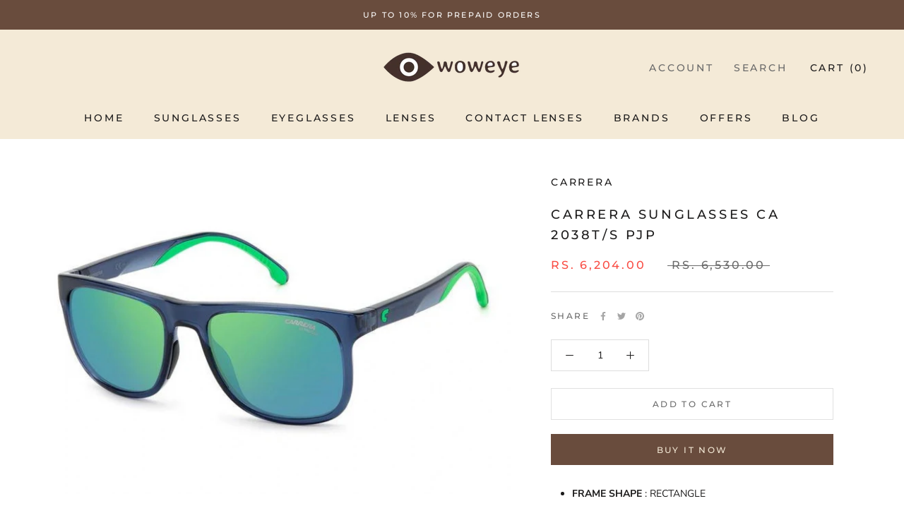

--- FILE ---
content_type: text/html; charset=utf-8
request_url: https://woweye.in/products/carrera-sunglasses-ca-2038t-s-pjp
body_size: 45512
content:
<!doctype html>

<html class="no-js" lang="en">
  <head>
<script src='https://d24sh1msnqkirc.cloudfront.net/shopflo.bundle.js' async></script>

    <meta charset="utf-8">
    <meta http-equiv="X-UA-Compatible" content="IE=edge,chrome=1">
    <meta
      name="viewport"
      content="width=device-width, initial-scale=1.0, height=device-height, minimum-scale=1.0, maximum-scale=1.0"
    >
    <meta name="theme-color" content="">

    <title>
      Carrera Sunglasses CA 2038T/S PJP
      
      
       &ndash; woweye
    </title><meta name="description" content="FRAME SHAPE : RECTANGLE FRAME COLOR : BLUE LENSE COLOR : GREEN MULTI LAYER FRAME TYPE : FULL FRAME MATERIAL : PLASTIC GENDER : UNISEX BRIDGE : 18 TEMPLE : 145 SIZE : 54 LENS TECHNOLOGY : 100 % UV PROTECTED  Guaranteed Genuine Product Free shipping within India Shipping within 3/5 working days* Easy Return Policy* *T&amp;am"><link rel="canonical" href="https://woweye.in/products/carrera-sunglasses-ca-2038t-s-pjp"><link rel="shortcut icon" href="//woweye.in/cdn/shop/files/400_9ae8e063-b78b-4bbe-a4bd-204f3b622f76_96x.png?v=1726854604" type="image/png"><meta property="og:type" content="product">
  <meta property="og:title" content="Carrera Sunglasses CA 2038T/S PJP"><meta property="og:image" content="http://woweye.in/cdn/shop/products/B1_40676357-c82c-4bd9-bb14-b7ecdd772340.png?v=1679501514">
    <meta property="og:image:secure_url" content="https://woweye.in/cdn/shop/products/B1_40676357-c82c-4bd9-bb14-b7ecdd772340.png?v=1679501514">
    <meta property="og:image:width" content="1500">
    <meta property="og:image:height" content="1000"><meta property="product:price:amount" content="6,204.00">
  <meta property="product:price:currency" content="INR"><meta property="og:description" content="FRAME SHAPE : RECTANGLE FRAME COLOR : BLUE LENSE COLOR : GREEN MULTI LAYER FRAME TYPE : FULL FRAME MATERIAL : PLASTIC GENDER : UNISEX BRIDGE : 18 TEMPLE : 145 SIZE : 54 LENS TECHNOLOGY : 100 % UV PROTECTED  Guaranteed Genuine Product Free shipping within India Shipping within 3/5 working days* Easy Return Policy* *T&amp;am"><meta property="og:url" content="https://woweye.in/products/carrera-sunglasses-ca-2038t-s-pjp">
<meta property="og:site_name" content="woweye"><meta name="twitter:card" content="summary"><meta name="twitter:title" content="Carrera Sunglasses CA 2038T/S PJP">
  <meta name="twitter:description" content="


FRAME SHAPE : RECTANGLE

FRAME COLOR : BLUE

LENSE COLOR : GREEN MULTI LAYER

FRAME TYPE : FULL FRAME

MATERIAL : PLASTIC

GENDER : UNISEX

BRIDGE : 18

TEMPLE : 145

SIZE : 54

LENS TECHNOLOGY : 100 % UV PROTECTED 
Guaranteed Genuine Product
Free shipping within India
Shipping within 3/5 working days*
Easy Return Policy*
*T&amp;amp;C apply


">
  <meta name="twitter:image" content="https://woweye.in/cdn/shop/products/B1_40676357-c82c-4bd9-bb14-b7ecdd772340_600x600_crop_center.png?v=1679501514">
    <style>
  @font-face {
  font-family: Montserrat;
  font-weight: 500;
  font-style: normal;
  font-display: fallback;
  src: url("//woweye.in/cdn/fonts/montserrat/montserrat_n5.07ef3781d9c78c8b93c98419da7ad4fbeebb6635.woff2") format("woff2"),
       url("//woweye.in/cdn/fonts/montserrat/montserrat_n5.adf9b4bd8b0e4f55a0b203cdd84512667e0d5e4d.woff") format("woff");
}

  @font-face {
  font-family: "Nunito Sans";
  font-weight: 400;
  font-style: normal;
  font-display: fallback;
  src: url("//woweye.in/cdn/fonts/nunito_sans/nunitosans_n4.0276fe080df0ca4e6a22d9cb55aed3ed5ba6b1da.woff2") format("woff2"),
       url("//woweye.in/cdn/fonts/nunito_sans/nunitosans_n4.b4964bee2f5e7fd9c3826447e73afe2baad607b7.woff") format("woff");
}


  @font-face {
  font-family: "Nunito Sans";
  font-weight: 700;
  font-style: normal;
  font-display: fallback;
  src: url("//woweye.in/cdn/fonts/nunito_sans/nunitosans_n7.25d963ed46da26098ebeab731e90d8802d989fa5.woff2") format("woff2"),
       url("//woweye.in/cdn/fonts/nunito_sans/nunitosans_n7.d32e3219b3d2ec82285d3027bd673efc61a996c8.woff") format("woff");
}

  @font-face {
  font-family: "Nunito Sans";
  font-weight: 400;
  font-style: italic;
  font-display: fallback;
  src: url("//woweye.in/cdn/fonts/nunito_sans/nunitosans_i4.6e408730afac1484cf297c30b0e67c86d17fc586.woff2") format("woff2"),
       url("//woweye.in/cdn/fonts/nunito_sans/nunitosans_i4.c9b6dcbfa43622b39a5990002775a8381942ae38.woff") format("woff");
}

  @font-face {
  font-family: "Nunito Sans";
  font-weight: 700;
  font-style: italic;
  font-display: fallback;
  src: url("//woweye.in/cdn/fonts/nunito_sans/nunitosans_i7.8c1124729eec046a321e2424b2acf328c2c12139.woff2") format("woff2"),
       url("//woweye.in/cdn/fonts/nunito_sans/nunitosans_i7.af4cda04357273e0996d21184432bcb14651a64d.woff") format("woff");
}


  :root {
    --heading-font-family : Montserrat, sans-serif;
    --heading-font-weight : 500;
    --heading-font-style  : normal;

    --text-font-family : "Nunito Sans", sans-serif;
    --text-font-weight : 400;
    --text-font-style  : normal;

    --base-text-font-size   : 14px;
    --default-text-font-size: 14px;--background          : #ffffff;
    --background-rgb      : 255, 255, 255;
    --light-background    : #ffffff;
    --light-background-rgb: 255, 255, 255;
    --heading-color       : #1c1b1b;
    --text-color          : #1c1b1b;
    --text-color-rgb      : 28, 27, 27;
    --text-color-light    : #6a6a6a;
    --text-color-light-rgb: 106, 106, 106;
    --link-color          : #6a6a6a;
    --link-color-rgb      : 106, 106, 106;
    --border-color        : #dddddd;
    --border-color-rgb    : 221, 221, 221;

    --button-background    : #694c3d;
    --button-background-rgb: 105, 76, 61;
    --button-text-color    : #f4ead7;

    --header-background       : #ffffff;
    --header-heading-color    : #1c1b1b;
    --header-light-text-color : #6a6a6a;
    --header-border-color     : #dddddd;

    --footer-background    : #e0dbd5;
    --footer-text-color    : #6a6a6a;
    --footer-heading-color : #1c1b1b;
    --footer-border-color  : #cecac5;

    --navigation-background      : #1c1b1b;
    --navigation-background-rgb  : 28, 27, 27;
    --navigation-text-color      : #ffffff;
    --navigation-text-color-light: rgba(255, 255, 255, 0.5);
    --navigation-border-color    : rgba(255, 255, 255, 0.25);

    --newsletter-popup-background     : #1c1b1b;
    --newsletter-popup-text-color     : #ffffff;
    --newsletter-popup-text-color-rgb : 255, 255, 255;

    --secondary-elements-background       : #1c1b1b;
    --secondary-elements-background-rgb   : 28, 27, 27;
    --secondary-elements-text-color       : #ffffff;
    --secondary-elements-text-color-light : rgba(255, 255, 255, 0.5);
    --secondary-elements-border-color     : rgba(255, 255, 255, 0.25);

    --product-sale-price-color    : #f94c43;
    --product-sale-price-color-rgb: 249, 76, 67;
    --product-star-rating: #f6a429;

    /* Shopify related variables */
    --payment-terms-background-color: #ffffff;

    /* Products */

    --horizontal-spacing-four-products-per-row: 60px;
        --horizontal-spacing-two-products-per-row : 60px;

    --vertical-spacing-four-products-per-row: 60px;
        --vertical-spacing-two-products-per-row : 75px;

    /* Animation */
    --drawer-transition-timing: cubic-bezier(0.645, 0.045, 0.355, 1);
    --header-base-height: 80px; /* We set a default for browsers that do not support CSS variables */

    /* Cursors */
    --cursor-zoom-in-svg    : url(//woweye.in/cdn/shop/t/27/assets/cursor-zoom-in.svg?v=170532930330058140181727422588);
    --cursor-zoom-in-2x-svg : url(//woweye.in/cdn/shop/t/27/assets/cursor-zoom-in-2x.svg?v=56685658183649387561727422588);
  }
</style>

<script>
  // IE11 does not have support for CSS variables, so we have to polyfill them
  if (!(((window || {}).CSS || {}).supports && window.CSS.supports('(--a: 0)'))) {
    const script = document.createElement('script');
    script.type = 'text/javascript';
    script.src = 'https://cdn.jsdelivr.net/npm/css-vars-ponyfill@2';
    script.onload = function() {
      cssVars({});
    };

    document.getElementsByTagName('head')[0].appendChild(script);
  }
</script>

    <script>window.performance && window.performance.mark && window.performance.mark('shopify.content_for_header.start');</script><meta name="google-site-verification" content="-Mer9A--CgRnjhOkvbY34K2Rq1SrIQrq9n5ZRwC-F9c">
<meta id="shopify-digital-wallet" name="shopify-digital-wallet" content="/62728569054/digital_wallets/dialog">
<meta id="in-context-paypal-metadata" data-shop-id="62728569054" data-venmo-supported="false" data-environment="production" data-locale="en_US" data-paypal-v4="true" data-currency="INR">
<link rel="alternate" type="application/json+oembed" href="https://woweye.in/products/carrera-sunglasses-ca-2038t-s-pjp.oembed">
<script async="async" src="/checkouts/internal/preloads.js?locale=en-IN"></script>
<script id="shopify-features" type="application/json">{"accessToken":"2bae7bf997a68961218f33546497557e","betas":["rich-media-storefront-analytics"],"domain":"woweye.in","predictiveSearch":true,"shopId":62728569054,"locale":"en"}</script>
<script>var Shopify = Shopify || {};
Shopify.shop = "woweyeindia.myshopify.com";
Shopify.locale = "en";
Shopify.currency = {"active":"INR","rate":"1.0"};
Shopify.country = "IN";
Shopify.theme = {"name":"Shopflo X woweye ~27\/09\/2024","id":144113434846,"schema_name":"Prestige","schema_version":"5.7.1","theme_store_id":null,"role":"main"};
Shopify.theme.handle = "null";
Shopify.theme.style = {"id":null,"handle":null};
Shopify.cdnHost = "woweye.in/cdn";
Shopify.routes = Shopify.routes || {};
Shopify.routes.root = "/";</script>
<script type="module">!function(o){(o.Shopify=o.Shopify||{}).modules=!0}(window);</script>
<script>!function(o){function n(){var o=[];function n(){o.push(Array.prototype.slice.apply(arguments))}return n.q=o,n}var t=o.Shopify=o.Shopify||{};t.loadFeatures=n(),t.autoloadFeatures=n()}(window);</script>
<script id="shop-js-analytics" type="application/json">{"pageType":"product"}</script>
<script defer="defer" async type="module" src="//woweye.in/cdn/shopifycloud/shop-js/modules/v2/client.init-shop-cart-sync_BT-GjEfc.en.esm.js"></script>
<script defer="defer" async type="module" src="//woweye.in/cdn/shopifycloud/shop-js/modules/v2/chunk.common_D58fp_Oc.esm.js"></script>
<script defer="defer" async type="module" src="//woweye.in/cdn/shopifycloud/shop-js/modules/v2/chunk.modal_xMitdFEc.esm.js"></script>
<script type="module">
  await import("//woweye.in/cdn/shopifycloud/shop-js/modules/v2/client.init-shop-cart-sync_BT-GjEfc.en.esm.js");
await import("//woweye.in/cdn/shopifycloud/shop-js/modules/v2/chunk.common_D58fp_Oc.esm.js");
await import("//woweye.in/cdn/shopifycloud/shop-js/modules/v2/chunk.modal_xMitdFEc.esm.js");

  window.Shopify.SignInWithShop?.initShopCartSync?.({"fedCMEnabled":true,"windoidEnabled":true});

</script>
<script>(function() {
  var isLoaded = false;
  function asyncLoad() {
    if (isLoaded) return;
    isLoaded = true;
    var urls = ["https:\/\/cdn.shopify.com\/s\/files\/1\/0683\/1371\/0892\/files\/splmn-shopify-prod-August-31.min.js?v=1693985059\u0026shop=woweyeindia.myshopify.com","https:\/\/convert.shipway.com\/dashboard\/js\/shpwidget.js?shop=woweyeindia.myshopify.com","https:\/\/sr-cdn.shiprocket.in\/sr-promise\/static\/uc.js?channel_id=4\u0026sr_company_id=1120843\u0026shop=woweyeindia.myshopify.com","https:\/\/sr-cdn.shiprocket.in\/sr-promise\/static\/uc.js?channel_id=4\u0026sr_company_id=5382412\u0026shop=woweyeindia.myshopify.com"];
    for (var i = 0; i < urls.length; i++) {
      var s = document.createElement('script');
      s.type = 'text/javascript';
      s.async = true;
      s.src = urls[i];
      var x = document.getElementsByTagName('script')[0];
      x.parentNode.insertBefore(s, x);
    }
  };
  if(window.attachEvent) {
    window.attachEvent('onload', asyncLoad);
  } else {
    window.addEventListener('load', asyncLoad, false);
  }
})();</script>
<script id="__st">var __st={"a":62728569054,"offset":19800,"reqid":"4229367d-2d10-4d5c-8b8e-de8dfa3d4f58-1769237626","pageurl":"woweye.in\/products\/carrera-sunglasses-ca-2038t-s-pjp","u":"2e52f0466cc7","p":"product","rtyp":"product","rid":7994253705438};</script>
<script>window.ShopifyPaypalV4VisibilityTracking = true;</script>
<script id="captcha-bootstrap">!function(){'use strict';const t='contact',e='account',n='new_comment',o=[[t,t],['blogs',n],['comments',n],[t,'customer']],c=[[e,'customer_login'],[e,'guest_login'],[e,'recover_customer_password'],[e,'create_customer']],r=t=>t.map((([t,e])=>`form[action*='/${t}']:not([data-nocaptcha='true']) input[name='form_type'][value='${e}']`)).join(','),a=t=>()=>t?[...document.querySelectorAll(t)].map((t=>t.form)):[];function s(){const t=[...o],e=r(t);return a(e)}const i='password',u='form_key',d=['recaptcha-v3-token','g-recaptcha-response','h-captcha-response',i],f=()=>{try{return window.sessionStorage}catch{return}},m='__shopify_v',_=t=>t.elements[u];function p(t,e,n=!1){try{const o=window.sessionStorage,c=JSON.parse(o.getItem(e)),{data:r}=function(t){const{data:e,action:n}=t;return t[m]||n?{data:e,action:n}:{data:t,action:n}}(c);for(const[e,n]of Object.entries(r))t.elements[e]&&(t.elements[e].value=n);n&&o.removeItem(e)}catch(o){console.error('form repopulation failed',{error:o})}}const l='form_type',E='cptcha';function T(t){t.dataset[E]=!0}const w=window,h=w.document,L='Shopify',v='ce_forms',y='captcha';let A=!1;((t,e)=>{const n=(g='f06e6c50-85a8-45c8-87d0-21a2b65856fe',I='https://cdn.shopify.com/shopifycloud/storefront-forms-hcaptcha/ce_storefront_forms_captcha_hcaptcha.v1.5.2.iife.js',D={infoText:'Protected by hCaptcha',privacyText:'Privacy',termsText:'Terms'},(t,e,n)=>{const o=w[L][v],c=o.bindForm;if(c)return c(t,g,e,D).then(n);var r;o.q.push([[t,g,e,D],n]),r=I,A||(h.body.append(Object.assign(h.createElement('script'),{id:'captcha-provider',async:!0,src:r})),A=!0)});var g,I,D;w[L]=w[L]||{},w[L][v]=w[L][v]||{},w[L][v].q=[],w[L][y]=w[L][y]||{},w[L][y].protect=function(t,e){n(t,void 0,e),T(t)},Object.freeze(w[L][y]),function(t,e,n,w,h,L){const[v,y,A,g]=function(t,e,n){const i=e?o:[],u=t?c:[],d=[...i,...u],f=r(d),m=r(i),_=r(d.filter((([t,e])=>n.includes(e))));return[a(f),a(m),a(_),s()]}(w,h,L),I=t=>{const e=t.target;return e instanceof HTMLFormElement?e:e&&e.form},D=t=>v().includes(t);t.addEventListener('submit',(t=>{const e=I(t);if(!e)return;const n=D(e)&&!e.dataset.hcaptchaBound&&!e.dataset.recaptchaBound,o=_(e),c=g().includes(e)&&(!o||!o.value);(n||c)&&t.preventDefault(),c&&!n&&(function(t){try{if(!f())return;!function(t){const e=f();if(!e)return;const n=_(t);if(!n)return;const o=n.value;o&&e.removeItem(o)}(t);const e=Array.from(Array(32),(()=>Math.random().toString(36)[2])).join('');!function(t,e){_(t)||t.append(Object.assign(document.createElement('input'),{type:'hidden',name:u})),t.elements[u].value=e}(t,e),function(t,e){const n=f();if(!n)return;const o=[...t.querySelectorAll(`input[type='${i}']`)].map((({name:t})=>t)),c=[...d,...o],r={};for(const[a,s]of new FormData(t).entries())c.includes(a)||(r[a]=s);n.setItem(e,JSON.stringify({[m]:1,action:t.action,data:r}))}(t,e)}catch(e){console.error('failed to persist form',e)}}(e),e.submit())}));const S=(t,e)=>{t&&!t.dataset[E]&&(n(t,e.some((e=>e===t))),T(t))};for(const o of['focusin','change'])t.addEventListener(o,(t=>{const e=I(t);D(e)&&S(e,y())}));const B=e.get('form_key'),M=e.get(l),P=B&&M;t.addEventListener('DOMContentLoaded',(()=>{const t=y();if(P)for(const e of t)e.elements[l].value===M&&p(e,B);[...new Set([...A(),...v().filter((t=>'true'===t.dataset.shopifyCaptcha))])].forEach((e=>S(e,t)))}))}(h,new URLSearchParams(w.location.search),n,t,e,['guest_login'])})(!0,!0)}();</script>
<script integrity="sha256-4kQ18oKyAcykRKYeNunJcIwy7WH5gtpwJnB7kiuLZ1E=" data-source-attribution="shopify.loadfeatures" defer="defer" src="//woweye.in/cdn/shopifycloud/storefront/assets/storefront/load_feature-a0a9edcb.js" crossorigin="anonymous"></script>
<script data-source-attribution="shopify.dynamic_checkout.dynamic.init">var Shopify=Shopify||{};Shopify.PaymentButton=Shopify.PaymentButton||{isStorefrontPortableWallets:!0,init:function(){window.Shopify.PaymentButton.init=function(){};var t=document.createElement("script");t.src="https://woweye.in/cdn/shopifycloud/portable-wallets/latest/portable-wallets.en.js",t.type="module",document.head.appendChild(t)}};
</script>
<script data-source-attribution="shopify.dynamic_checkout.buyer_consent">
  function portableWalletsHideBuyerConsent(e){var t=document.getElementById("shopify-buyer-consent"),n=document.getElementById("shopify-subscription-policy-button");t&&n&&(t.classList.add("hidden"),t.setAttribute("aria-hidden","true"),n.removeEventListener("click",e))}function portableWalletsShowBuyerConsent(e){var t=document.getElementById("shopify-buyer-consent"),n=document.getElementById("shopify-subscription-policy-button");t&&n&&(t.classList.remove("hidden"),t.removeAttribute("aria-hidden"),n.addEventListener("click",e))}window.Shopify?.PaymentButton&&(window.Shopify.PaymentButton.hideBuyerConsent=portableWalletsHideBuyerConsent,window.Shopify.PaymentButton.showBuyerConsent=portableWalletsShowBuyerConsent);
</script>
<script>
  function portableWalletsCleanup(e){e&&e.src&&console.error("Failed to load portable wallets script "+e.src);var t=document.querySelectorAll("shopify-accelerated-checkout .shopify-payment-button__skeleton, shopify-accelerated-checkout-cart .wallet-cart-button__skeleton"),e=document.getElementById("shopify-buyer-consent");for(let e=0;e<t.length;e++)t[e].remove();e&&e.remove()}function portableWalletsNotLoadedAsModule(e){e instanceof ErrorEvent&&"string"==typeof e.message&&e.message.includes("import.meta")&&"string"==typeof e.filename&&e.filename.includes("portable-wallets")&&(window.removeEventListener("error",portableWalletsNotLoadedAsModule),window.Shopify.PaymentButton.failedToLoad=e,"loading"===document.readyState?document.addEventListener("DOMContentLoaded",window.Shopify.PaymentButton.init):window.Shopify.PaymentButton.init())}window.addEventListener("error",portableWalletsNotLoadedAsModule);
</script>

<script type="module" src="https://woweye.in/cdn/shopifycloud/portable-wallets/latest/portable-wallets.en.js" onError="portableWalletsCleanup(this)" crossorigin="anonymous"></script>
<script nomodule>
  document.addEventListener("DOMContentLoaded", portableWalletsCleanup);
</script>

<script id='scb4127' type='text/javascript' async='' src='https://woweye.in/cdn/shopifycloud/privacy-banner/storefront-banner.js'></script><link id="shopify-accelerated-checkout-styles" rel="stylesheet" media="screen" href="https://woweye.in/cdn/shopifycloud/portable-wallets/latest/accelerated-checkout-backwards-compat.css" crossorigin="anonymous">
<style id="shopify-accelerated-checkout-cart">
        #shopify-buyer-consent {
  margin-top: 1em;
  display: inline-block;
  width: 100%;
}

#shopify-buyer-consent.hidden {
  display: none;
}

#shopify-subscription-policy-button {
  background: none;
  border: none;
  padding: 0;
  text-decoration: underline;
  font-size: inherit;
  cursor: pointer;
}

#shopify-subscription-policy-button::before {
  box-shadow: none;
}

      </style>

<script>window.performance && window.performance.mark && window.performance.mark('shopify.content_for_header.end');</script>

    <link rel="stylesheet" href="//woweye.in/cdn/shop/t/27/assets/theme.css?v=115198033186830891981727422588">

     <style> #flo-cart-overlay-div { z-index: auto !important; }  </style>
    <!-- Custom css Manually -->
    <link href="//woweye.in/cdn/shop/t/27/assets/custom-file.css?v=52975771158917856421737544017" rel="stylesheet" type="text/css" media="all" />

    <!-- Google tag (gtag.js) -->
    <script async src="https://www.googletagmanager.com/gtag/js?id=G-LDLD4NTJFC"></script>
    <script>
      window.dataLayer = window.dataLayer || [];
      function gtag(){dataLayer.push(arguments);}
      gtag('js', new Date());

      gtag('config', 'G-LDLD4NTJFC');
    </script>


     <script src='https://bridge.shopflo.com/js/shopflo.bundle.js' async></script> 

    <!-- Google Tag Manager -->
    <script>
      (function(w,d,s,l,i){w[l]=w[l]||[];w[l].push({'gtm.start':
      new Date().getTime(),event:'gtm.js'});var f=d.getElementsByTagName(s)[0],
      j=d.createElement(s),dl=l!='dataLayer'?'&l='+l:'';j.async=true;j.src=
      'https://www.googletagmanager.com/gtm.js?id='+i+dl;f.parentNode.insertBefore(j,f);
      })(window,document,'script','dataLayer','GTM-55TVZB6');
    </script>
    <!-- End Google Tag Manager -->

    <!-- Global site tag (gtag.js) - Google Ads: 10862809278 -->
    <script async src="https://www.googletagmanager.com/gtag/js?id=AW-10862809278"></script>
    <script>
      window.dataLayer = window.dataLayer || [];
      function gtag(){dataLayer.push(arguments);}
      gtag('js', new Date());

      gtag('config', 'AW-10862809278');
    </script>

    <!--
      Event snippet for Purchase conversion page
      In your html page, add the snippet and call gtag_report_conversion when someone clicks on the chosen link or button.
    -->
    <script>
      function gtag_report_conversion(url) {
        var callback = function () {
          if (typeof(url) != 'undefined') {
            window.location = url;
          }
        };
        gtag('event', 'conversion', {
            'send_to': 'AW-10862809278/2rRgCPuw16kDEL6h5bso',
            'transaction_id': '',
            'event_callback': callback
        });
        return false;
      }
    </script>

    <!-- Global site tag (gtag.js) - Google Analytics -->
    <script async src="https://www.googletagmanager.com/gtag/js?id=G-Z1Q4BXH0KE"></script>
    <script>
      window.dataLayer = window.dataLayer || [];
      function gtag(){dataLayer.push(arguments);}
      gtag('js', new Date());

      gtag('config', 'G-Z1Q4BXH0KE');
    </script>

    <!-- Google Tag Manager (noscript) -->
    <noscript
      ><iframe
        src="https://www.googletagmanager.com/ns.html?id=GTM-55TVZB6"
        height="0"
        width="0"
        style="display:none;visibility:hidden"
      ></iframe
    ></noscript>
    <!-- End Google Tag Manager (noscript) -->

    <script
      src="https://code.jquery.com/jquery-3.6.0.min.js"
      integrity="sha256-/xUj+3OJU5yExlq6GSYGSHk7tPXikynS7ogEvDej/m4="
      crossorigin="anonymous"
    ></script>
    <script
      src="https://cdnjs.cloudflare.com/ajax/libs/slick-carousel/1.8.1/slick.min.js"
      integrity="sha512-XtmMtDEcNz2j7ekrtHvOVR4iwwaD6o/FUJe6+Zq+HgcCsk3kj4uSQQR8weQ2QVj1o0Pk6PwYLohm206ZzNfubg=="
      crossorigin="anonymous"
      referrerpolicy="no-referrer"
    ></script>
    <link
      rel="stylesheet"
      href="https://cdnjs.cloudflare.com/ajax/libs/slick-carousel/1.8.1/slick.css"
      integrity="sha512-wR4oNhLBHf7smjy0K4oqzdWumd+r5/+6QO/vDda76MW5iug4PT7v86FoEkySIJft3XA0Ae6axhIvHrqwm793Nw=="
      crossorigin="anonymous"
      referrerpolicy="no-referrer"
    >
    <link
      rel="stylesheet"
      href="https://cdnjs.cloudflare.com/ajax/libs/slick-carousel/1.8.1/slick-theme.css"
      integrity="sha512-6lLUdeQ5uheMFbWm3CP271l14RsX1xtx+J5x2yeIDkkiBpeVTNhTqijME7GgRKKi6hCqovwCoBTlRBEC20M8Mg=="
      crossorigin="anonymous"
      referrerpolicy="no-referrer"
    >

    <script>// This allows to expose several variables to the global scope, to be used in scripts
      window.theme = {
        pageType: "product",
        moneyFormat: "Rs. {{amount}}",
        moneyWithCurrencyFormat: "Rs. {{amount}}",
        currencyCodeEnabled: false,
        productImageSize: "natural",
        searchMode: "product,article",
        showPageTransition: false,
        showElementStaggering: true,
        showImageZooming: true
      };

      window.routes = {
        rootUrl: "\/",
        rootUrlWithoutSlash: '',
        cartUrl: "\/cart",
        cartAddUrl: "\/cart\/add",
        cartChangeUrl: "\/cart\/change",
        searchUrl: "\/search",
        productRecommendationsUrl: "\/recommendations\/products"
      };

      window.languages = {
        cartAddNote: "Add Order Note",
        cartEditNote: "Edit Order Note",
        productImageLoadingError: "This image could not be loaded. Please try to reload the page.",
        productFormAddToCart: "Add to cart",
        productFormUnavailable: "Unavailable",
        productFormSoldOut: "Sold Out",
        shippingEstimatorOneResult: "1 option available:",
        shippingEstimatorMoreResults: "{{count}} options available:",
        shippingEstimatorNoResults: "No shipping could be found"
      };

      window.lazySizesConfig = {
        loadHidden: false,
        hFac: 0.5,
        expFactor: 2,
        ricTimeout: 150,
        lazyClass: 'Image--lazyLoad',
        loadingClass: 'Image--lazyLoading',
        loadedClass: 'Image--lazyLoaded'
      };

      document.documentElement.className = document.documentElement.className.replace('no-js', 'js');
      document.documentElement.style.setProperty('--window-height', window.innerHeight + 'px');

      // We do a quick detection of some features (we could use Modernizr but for so little...)
      (function() {
        document.documentElement.className += ((window.CSS && window.CSS.supports('(position: sticky) or (position: -webkit-sticky)')) ? ' supports-sticky' : ' no-supports-sticky');
        document.documentElement.className += (window.matchMedia('(-moz-touch-enabled: 1), (hover: none)')).matches ? ' no-supports-hover' : ' supports-hover';
      }());

      
    </script>

    <script src="//woweye.in/cdn/shop/t/27/assets/lazysizes.min.js?v=174358363404432586981727422588" async></script><script src="//woweye.in/cdn/shop/t/27/assets/libs.min.js?v=26178543184394469741727422588" defer></script>
    <script src="//woweye.in/cdn/shop/t/27/assets/theme.js?v=95607616005167542951727677890" defer></script>
    <script src="//woweye.in/cdn/shop/t/27/assets/custom.js?v=183944157590872491501727422588" defer></script>

    <script>
      (function () {
        window.onpageshow = function() {
          if (window.theme.showPageTransition) {
            var pageTransition = document.querySelector('.PageTransition');

            if (pageTransition) {
              pageTransition.style.visibility = 'visible';
              pageTransition.style.opacity = '0';
            }
          }

          // When the page is loaded from the cache, we have to reload the cart content
          document.documentElement.dispatchEvent(new CustomEvent('cart:refresh', {
            bubbles: true
          }));
        };
      })();
    </script>

    
  <script type="application/ld+json">
  {
    "@context": "http://schema.org",
    "@type": "Product",
    "offers": [{
          "@type": "Offer",
          "name": "Default Title",
          "availability":"https://schema.org/InStock",
          "price": 6204.0,
          "priceCurrency": "INR",
          "priceValidUntil": "2026-02-03","url": "/products/carrera-sunglasses-ca-2038t-s-pjp?variant=44095645286622"
        }
],
      "gtin13": "205177PJP54Z9",
      "productId": "205177PJP54Z9",
    "brand": {
      "name": "Carrera"
    },
    "name": "Carrera Sunglasses CA 2038T\/S PJP",
    "description": "\n\n\nFRAME SHAPE : RECTANGLE\n\nFRAME COLOR : BLUE\n\nLENSE COLOR : GREEN MULTI LAYER\n\nFRAME TYPE : FULL FRAME\n\nMATERIAL : PLASTIC\n\nGENDER : UNISEX\n\nBRIDGE : 18\n\nTEMPLE : 145\n\nSIZE : 54\n\nLENS TECHNOLOGY : 100 % UV PROTECTED \nGuaranteed Genuine Product\nFree shipping within India\nShipping within 3\/5 working days*\nEasy Return Policy*\n*T\u0026amp;C apply\n\n\n",
    "category": "Sunglasses",
    "url": "/products/carrera-sunglasses-ca-2038t-s-pjp",
    "sku": null,
    "image": {
      "@type": "ImageObject",
      "url": "https://woweye.in/cdn/shop/products/B1_40676357-c82c-4bd9-bb14-b7ecdd772340_1024x.png?v=1679501514",
      "image": "https://woweye.in/cdn/shop/products/B1_40676357-c82c-4bd9-bb14-b7ecdd772340_1024x.png?v=1679501514",
      "name": "Carrera Sunglasses CA 2038T\/S PJP",
      "width": "1024",
      "height": "1024"
    }
  }
  </script>



  <script type="application/ld+json">
  {
    "@context": "http://schema.org",
    "@type": "BreadcrumbList",
  "itemListElement": [{
      "@type": "ListItem",
      "position": 1,
      "name": "Home",
      "item": "https://woweye.in"
    },{
          "@type": "ListItem",
          "position": 2,
          "name": "Carrera Sunglasses CA 2038T\/S PJP",
          "item": "https://woweye.in/products/carrera-sunglasses-ca-2038t-s-pjp"
        }]
  }
  </script>

  <!-- Meta Pixel Code -->
<script>
!function(f,b,e,v,n,t,s)
{if(f.fbq)return;n=f.fbq=function(){n.callMethod?
n.callMethod.apply(n,arguments):n.queue.push(arguments)};
if(!f._fbq)f._fbq=n;n.push=n;n.loaded=!0;n.version='2.0';
n.queue=[];t=b.createElement(e);t.async=!0;
t.src=v;s=b.getElementsByTagName(e)[0];
s.parentNode.insertBefore(t,s)}(window, document,'script',
'https://connect.facebook.net/en_US/fbevents.js');
fbq('init', '498917711569052');
fbq('track', 'PageView');
</script>
<noscript><img height="1" width="1" style="display:none"
src="https://www.facebook.com/tr?id=498917711569052&ev=PageView&noscript=1"
/></noscript>
<!-- End Meta Pixel Code -->
  <!-- BEGIN app block: shopify://apps/judge-me-reviews/blocks/judgeme_core/61ccd3b1-a9f2-4160-9fe9-4fec8413e5d8 --><!-- Start of Judge.me Core -->






<link rel="dns-prefetch" href="https://cdn2.judge.me/cdn/widget_frontend">
<link rel="dns-prefetch" href="https://cdn.judge.me">
<link rel="dns-prefetch" href="https://cdn1.judge.me">
<link rel="dns-prefetch" href="https://api.judge.me">

<script data-cfasync='false' class='jdgm-settings-script'>window.jdgmSettings={"pagination":5,"disable_web_reviews":false,"badge_no_review_text":"No reviews","badge_n_reviews_text":"{{ n }} review/reviews","badge_star_color":"#694c3d","hide_badge_preview_if_no_reviews":true,"badge_hide_text":true,"enforce_center_preview_badge":false,"widget_title":"Customer Reviews","widget_open_form_text":"Write a review","widget_close_form_text":"Cancel review","widget_refresh_page_text":"Refresh page","widget_summary_text":"Based on {{ number_of_reviews }} review/reviews","widget_no_review_text":"Be the first to write a review","widget_name_field_text":"Display name","widget_verified_name_field_text":"Verified Name (public)","widget_name_placeholder_text":"Display name","widget_required_field_error_text":"This field is required.","widget_email_field_text":"Email address","widget_verified_email_field_text":"Verified Email (private, can not be edited)","widget_email_placeholder_text":"Your email address","widget_email_field_error_text":"Please enter a valid email address.","widget_rating_field_text":"Rating","widget_review_title_field_text":"Review Title","widget_review_title_placeholder_text":"Give your review a title","widget_review_body_field_text":"Review content","widget_review_body_placeholder_text":"Start writing here...","widget_pictures_field_text":"Picture/Video (optional)","widget_submit_review_text":"Submit Review","widget_submit_verified_review_text":"Submit Verified Review","widget_submit_success_msg_with_auto_publish":"Thank you! Please refresh the page in a few moments to see your review. You can remove or edit your review by logging into \u003ca href='https://judge.me/login' target='_blank' rel='nofollow noopener'\u003eJudge.me\u003c/a\u003e","widget_submit_success_msg_no_auto_publish":"Thank you! Your review will be published as soon as it is approved by the shop admin. You can remove or edit your review by logging into \u003ca href='https://judge.me/login' target='_blank' rel='nofollow noopener'\u003eJudge.me\u003c/a\u003e","widget_show_default_reviews_out_of_total_text":"Showing {{ n_reviews_shown }} out of {{ n_reviews }} reviews.","widget_show_all_link_text":"Show all","widget_show_less_link_text":"Show less","widget_author_said_text":"{{ reviewer_name }} said:","widget_days_text":"{{ n }} days ago","widget_weeks_text":"{{ n }} week/weeks ago","widget_months_text":"{{ n }} month/months ago","widget_years_text":"{{ n }} year/years ago","widget_yesterday_text":"Yesterday","widget_today_text":"Today","widget_replied_text":"\u003e\u003e {{ shop_name }} replied:","widget_read_more_text":"Read more","widget_reviewer_name_as_initial":"","widget_rating_filter_color":"","widget_rating_filter_see_all_text":"See all reviews","widget_sorting_most_recent_text":"Most Recent","widget_sorting_highest_rating_text":"Highest Rating","widget_sorting_lowest_rating_text":"Lowest Rating","widget_sorting_with_pictures_text":"Only Pictures","widget_sorting_most_helpful_text":"Most Helpful","widget_open_question_form_text":"Ask a question","widget_reviews_subtab_text":"Reviews","widget_questions_subtab_text":"Questions","widget_question_label_text":"Question","widget_answer_label_text":"Answer","widget_question_placeholder_text":"Write your question here","widget_submit_question_text":"Submit Question","widget_question_submit_success_text":"Thank you for your question! We will notify you once it gets answered.","widget_star_color":"#694c3d","verified_badge_text":"Verified","verified_badge_bg_color":"","verified_badge_text_color":"","verified_badge_placement":"left-of-reviewer-name","widget_review_max_height":"","widget_hide_border":false,"widget_social_share":false,"widget_thumb":false,"widget_review_location_show":false,"widget_location_format":"country_iso_code","all_reviews_include_out_of_store_products":true,"all_reviews_out_of_store_text":"(out of store)","all_reviews_pagination":100,"all_reviews_product_name_prefix_text":"about","enable_review_pictures":true,"enable_question_anwser":false,"widget_theme":"","review_date_format":"mm/dd/yyyy","default_sort_method":"most-recent","widget_product_reviews_subtab_text":"Product Reviews","widget_shop_reviews_subtab_text":"Shop Reviews","widget_other_products_reviews_text":"Reviews for other products","widget_store_reviews_subtab_text":"Store reviews","widget_no_store_reviews_text":"This store hasn't received any reviews yet","widget_web_restriction_product_reviews_text":"This product hasn't received any reviews yet","widget_no_items_text":"No items found","widget_show_more_text":"Show more","widget_write_a_store_review_text":"Write a Store Review","widget_other_languages_heading":"Reviews in Other Languages","widget_translate_review_text":"Translate review to {{ language }}","widget_translating_review_text":"Translating...","widget_show_original_translation_text":"Show original ({{ language }})","widget_translate_review_failed_text":"Review couldn't be translated.","widget_translate_review_retry_text":"Retry","widget_translate_review_try_again_later_text":"Try again later","show_product_url_for_grouped_product":false,"widget_sorting_pictures_first_text":"Pictures First","show_pictures_on_all_rev_page_mobile":false,"show_pictures_on_all_rev_page_desktop":false,"floating_tab_hide_mobile_install_preference":false,"floating_tab_button_name":"★ Reviews","floating_tab_title":"Let customers speak for us","floating_tab_button_color":"","floating_tab_button_background_color":"","floating_tab_url":"","floating_tab_url_enabled":false,"floating_tab_tab_style":"text","all_reviews_text_badge_text":"Customers rate us 5/5 based on 2 reviews.","all_reviews_text_badge_text_branded_style":"Customers rate us 5/5 based on 2 reviews.","is_all_reviews_text_badge_a_link":false,"show_stars_for_all_reviews_text_badge":false,"all_reviews_text_badge_url":"","all_reviews_text_style":"branded","all_reviews_text_color_style":"monochromatic_version","all_reviews_text_color":"#694c3d","all_reviews_text_show_jm_brand":false,"featured_carousel_show_header":true,"featured_carousel_title":"Let customers speak for us","testimonials_carousel_title":"Customers are saying","videos_carousel_title":"Real customer stories","cards_carousel_title":"Customers are saying","featured_carousel_count_text":"from {{ n }} reviews","featured_carousel_add_link_to_all_reviews_page":false,"featured_carousel_url":"","featured_carousel_show_images":true,"featured_carousel_autoslide_interval":5,"featured_carousel_arrows_on_the_sides":false,"featured_carousel_height":250,"featured_carousel_width":80,"featured_carousel_image_size":0,"featured_carousel_image_height":250,"featured_carousel_arrow_color":"#694C3D","verified_count_badge_style":"branded","verified_count_badge_orientation":"horizontal","verified_count_badge_color_style":"judgeme_brand_color","verified_count_badge_color":"#108474","is_verified_count_badge_a_link":false,"verified_count_badge_url":"","verified_count_badge_show_jm_brand":true,"widget_rating_preset_default":5,"widget_first_sub_tab":"product-reviews","widget_show_histogram":true,"widget_histogram_use_custom_color":false,"widget_pagination_use_custom_color":false,"widget_star_use_custom_color":false,"widget_verified_badge_use_custom_color":false,"widget_write_review_use_custom_color":false,"picture_reminder_submit_button":"Upload Pictures","enable_review_videos":false,"mute_video_by_default":false,"widget_sorting_videos_first_text":"Videos First","widget_review_pending_text":"Pending","featured_carousel_items_for_large_screen":3,"social_share_options_order":"Facebook,Twitter","remove_microdata_snippet":true,"disable_json_ld":false,"enable_json_ld_products":false,"preview_badge_show_question_text":false,"preview_badge_no_question_text":"No questions","preview_badge_n_question_text":"{{ number_of_questions }} question/questions","qa_badge_show_icon":false,"qa_badge_icon_color":"#694c3d","qa_badge_position":"below","remove_judgeme_branding":false,"widget_add_search_bar":false,"widget_search_bar_placeholder":"Search","widget_sorting_verified_only_text":"Verified only","featured_carousel_theme":"vertical","featured_carousel_show_rating":true,"featured_carousel_show_title":true,"featured_carousel_show_body":true,"featured_carousel_show_date":false,"featured_carousel_show_reviewer":true,"featured_carousel_show_product":false,"featured_carousel_header_background_color":"#694C3D","featured_carousel_header_text_color":"#ffffff","featured_carousel_name_product_separator":"reviewed","featured_carousel_full_star_background":"#108474","featured_carousel_empty_star_background":"#dadada","featured_carousel_vertical_theme_background":"#f9fafb","featured_carousel_verified_badge_enable":true,"featured_carousel_verified_badge_color":"#108474","featured_carousel_border_style":"round","featured_carousel_review_line_length_limit":3,"featured_carousel_more_reviews_button_text":"Read more reviews","featured_carousel_view_product_button_text":"View product","all_reviews_page_load_reviews_on":"scroll","all_reviews_page_load_more_text":"Load More Reviews","disable_fb_tab_reviews":false,"enable_ajax_cdn_cache":false,"widget_advanced_speed_features":5,"widget_public_name_text":"displayed publicly like","default_reviewer_name":"John Smith","default_reviewer_name_has_non_latin":true,"widget_reviewer_anonymous":"Anonymous","medals_widget_title":"Judge.me Review Medals","medals_widget_background_color":"#f9fafb","medals_widget_position":"footer_all_pages","medals_widget_border_color":"#f9fafb","medals_widget_verified_text_position":"left","medals_widget_use_monochromatic_version":false,"medals_widget_elements_color":"#108474","show_reviewer_avatar":true,"widget_invalid_yt_video_url_error_text":"Not a YouTube video URL","widget_max_length_field_error_text":"Please enter no more than {0} characters.","widget_show_country_flag":false,"widget_show_collected_via_shop_app":true,"widget_verified_by_shop_badge_style":"light","widget_verified_by_shop_text":"Verified by Shop","widget_show_photo_gallery":false,"widget_load_with_code_splitting":true,"widget_ugc_install_preference":false,"widget_ugc_title":"Made by us, Shared by you","widget_ugc_subtitle":"Tag us to see your picture featured in our page","widget_ugc_arrows_color":"#ffffff","widget_ugc_primary_button_text":"Buy Now","widget_ugc_primary_button_background_color":"#108474","widget_ugc_primary_button_text_color":"#ffffff","widget_ugc_primary_button_border_width":"0","widget_ugc_primary_button_border_style":"none","widget_ugc_primary_button_border_color":"#108474","widget_ugc_primary_button_border_radius":"25","widget_ugc_secondary_button_text":"Load More","widget_ugc_secondary_button_background_color":"#ffffff","widget_ugc_secondary_button_text_color":"#108474","widget_ugc_secondary_button_border_width":"2","widget_ugc_secondary_button_border_style":"solid","widget_ugc_secondary_button_border_color":"#108474","widget_ugc_secondary_button_border_radius":"25","widget_ugc_reviews_button_text":"View Reviews","widget_ugc_reviews_button_background_color":"#ffffff","widget_ugc_reviews_button_text_color":"#108474","widget_ugc_reviews_button_border_width":"2","widget_ugc_reviews_button_border_style":"solid","widget_ugc_reviews_button_border_color":"#108474","widget_ugc_reviews_button_border_radius":"25","widget_ugc_reviews_button_link_to":"judgeme-reviews-page","widget_ugc_show_post_date":true,"widget_ugc_max_width":"800","widget_rating_metafield_value_type":true,"widget_primary_color":"#694c3d","widget_enable_secondary_color":false,"widget_secondary_color":"#edf5f5","widget_summary_average_rating_text":"{{ average_rating }} out of 5","widget_media_grid_title":"Customer photos \u0026 videos","widget_media_grid_see_more_text":"See more","widget_round_style":false,"widget_show_product_medals":true,"widget_verified_by_judgeme_text":"Verified by Judge.me","widget_show_store_medals":true,"widget_verified_by_judgeme_text_in_store_medals":"Verified by Judge.me","widget_media_field_exceed_quantity_message":"Sorry, we can only accept {{ max_media }} for one review.","widget_media_field_exceed_limit_message":"{{ file_name }} is too large, please select a {{ media_type }} less than {{ size_limit }}MB.","widget_review_submitted_text":"Review Submitted!","widget_question_submitted_text":"Question Submitted!","widget_close_form_text_question":"Cancel","widget_write_your_answer_here_text":"Write your answer here","widget_enabled_branded_link":true,"widget_show_collected_by_judgeme":true,"widget_reviewer_name_color":"","widget_write_review_text_color":"","widget_write_review_bg_color":"","widget_collected_by_judgeme_text":"collected by Judge.me","widget_pagination_type":"standard","widget_load_more_text":"Load More","widget_load_more_color":"#108474","widget_full_review_text":"Full Review","widget_read_more_reviews_text":"Read More Reviews","widget_read_questions_text":"Read Questions","widget_questions_and_answers_text":"Questions \u0026 Answers","widget_verified_by_text":"Verified by","widget_verified_text":"Verified","widget_number_of_reviews_text":"{{ number_of_reviews }} reviews","widget_back_button_text":"Back","widget_next_button_text":"Next","widget_custom_forms_filter_button":"Filters","custom_forms_style":"horizontal","widget_show_review_information":false,"how_reviews_are_collected":"How reviews are collected?","widget_show_review_keywords":false,"widget_gdpr_statement":"How we use your data: We'll only contact you about the review you left, and only if necessary. By submitting your review, you agree to Judge.me's \u003ca href='https://judge.me/terms' target='_blank' rel='nofollow noopener'\u003eterms\u003c/a\u003e, \u003ca href='https://judge.me/privacy' target='_blank' rel='nofollow noopener'\u003eprivacy\u003c/a\u003e and \u003ca href='https://judge.me/content-policy' target='_blank' rel='nofollow noopener'\u003econtent\u003c/a\u003e policies.","widget_multilingual_sorting_enabled":false,"widget_translate_review_content_enabled":false,"widget_translate_review_content_method":"manual","popup_widget_review_selection":"automatically_with_pictures","popup_widget_round_border_style":true,"popup_widget_show_title":true,"popup_widget_show_body":true,"popup_widget_show_reviewer":false,"popup_widget_show_product":true,"popup_widget_show_pictures":true,"popup_widget_use_review_picture":true,"popup_widget_show_on_home_page":true,"popup_widget_show_on_product_page":true,"popup_widget_show_on_collection_page":true,"popup_widget_show_on_cart_page":true,"popup_widget_position":"bottom_left","popup_widget_first_review_delay":5,"popup_widget_duration":5,"popup_widget_interval":5,"popup_widget_review_count":5,"popup_widget_hide_on_mobile":true,"review_snippet_widget_round_border_style":true,"review_snippet_widget_card_color":"#FFFFFF","review_snippet_widget_slider_arrows_background_color":"#FFFFFF","review_snippet_widget_slider_arrows_color":"#000000","review_snippet_widget_star_color":"#108474","show_product_variant":false,"all_reviews_product_variant_label_text":"Variant: ","widget_show_verified_branding":false,"widget_ai_summary_title":"Customers say","widget_ai_summary_disclaimer":"AI-powered review summary based on recent customer reviews","widget_show_ai_summary":false,"widget_show_ai_summary_bg":false,"widget_show_review_title_input":true,"redirect_reviewers_invited_via_email":"external_form","request_store_review_after_product_review":true,"request_review_other_products_in_order":true,"review_form_color_scheme":"default","review_form_corner_style":"square","review_form_star_color":{},"review_form_text_color":"#333333","review_form_background_color":"#ffffff","review_form_field_background_color":"#fafafa","review_form_button_color":{},"review_form_button_text_color":"#ffffff","review_form_modal_overlay_color":"#000000","review_content_screen_title_text":"How would you rate this product?","review_content_introduction_text":"We would love it if you would share a bit about your experience.","store_review_form_title_text":"How would you rate this store?","store_review_form_introduction_text":"We would love it if you would share a bit about your experience.","show_review_guidance_text":true,"one_star_review_guidance_text":"Poor","five_star_review_guidance_text":"Great","customer_information_screen_title_text":"About you","customer_information_introduction_text":"Please tell us more about you.","custom_questions_screen_title_text":"Your experience in more detail","custom_questions_introduction_text":"Here are a few questions to help us understand more about your experience.","review_submitted_screen_title_text":"Thanks for your review!","review_submitted_screen_thank_you_text":"We are processing it and it will appear on the store soon.","review_submitted_screen_email_verification_text":"Please confirm your email by clicking the link we just sent you. This helps us keep reviews authentic.","review_submitted_request_store_review_text":"Would you like to share your experience of shopping with us?","review_submitted_review_other_products_text":"Would you like to review these products?","store_review_screen_title_text":"Would you like to share your experience of shopping with us?","store_review_introduction_text":"We value your feedback and use it to improve. Please share any thoughts or suggestions you have.","reviewer_media_screen_title_picture_text":"Share a picture","reviewer_media_introduction_picture_text":"Upload a photo to support your review.","reviewer_media_screen_title_video_text":"Share a video","reviewer_media_introduction_video_text":"Upload a video to support your review.","reviewer_media_screen_title_picture_or_video_text":"Share a picture or video","reviewer_media_introduction_picture_or_video_text":"Upload a photo or video to support your review.","reviewer_media_youtube_url_text":"Paste your Youtube URL here","advanced_settings_next_step_button_text":"Next","advanced_settings_close_review_button_text":"Close","modal_write_review_flow":false,"write_review_flow_required_text":"Required","write_review_flow_privacy_message_text":"We respect your privacy.","write_review_flow_anonymous_text":"Post review as anonymous","write_review_flow_visibility_text":"This won't be visible to other customers.","write_review_flow_multiple_selection_help_text":"Select as many as you like","write_review_flow_single_selection_help_text":"Select one option","write_review_flow_required_field_error_text":"This field is required","write_review_flow_invalid_email_error_text":"Please enter a valid email address","write_review_flow_max_length_error_text":"Max. {{ max_length }} characters.","write_review_flow_media_upload_text":"\u003cb\u003eClick to upload\u003c/b\u003e or drag and drop","write_review_flow_gdpr_statement":"We'll only contact you about your review if necessary. By submitting your review, you agree to our \u003ca href='https://judge.me/terms' target='_blank' rel='nofollow noopener'\u003eterms and conditions\u003c/a\u003e and \u003ca href='https://judge.me/privacy' target='_blank' rel='nofollow noopener'\u003eprivacy policy\u003c/a\u003e.","rating_only_reviews_enabled":false,"show_negative_reviews_help_screen":false,"new_review_flow_help_screen_rating_threshold":3,"negative_review_resolution_screen_title_text":"Tell us more","negative_review_resolution_text":"Your experience matters to us. If there were issues with your purchase, we're here to help. Feel free to reach out to us, we'd love the opportunity to make things right.","negative_review_resolution_button_text":"Contact us","negative_review_resolution_proceed_with_review_text":"Leave a review","negative_review_resolution_subject":"Issue with purchase from {{ shop_name }}.{{ order_name }}","preview_badge_collection_page_install_status":false,"widget_review_custom_css":"","preview_badge_custom_css":"","preview_badge_stars_count":"5-stars","featured_carousel_custom_css":"","floating_tab_custom_css":"","all_reviews_widget_custom_css":"","medals_widget_custom_css":"","verified_badge_custom_css":"","all_reviews_text_custom_css":"","transparency_badges_collected_via_store_invite":false,"transparency_badges_from_another_provider":false,"transparency_badges_collected_from_store_visitor":false,"transparency_badges_collected_by_verified_review_provider":false,"transparency_badges_earned_reward":false,"transparency_badges_collected_via_store_invite_text":"Review collected via store invitation","transparency_badges_from_another_provider_text":"Review collected from another provider","transparency_badges_collected_from_store_visitor_text":"Review collected from a store visitor","transparency_badges_written_in_google_text":"Review written in Google","transparency_badges_written_in_etsy_text":"Review written in Etsy","transparency_badges_written_in_shop_app_text":"Review written in Shop App","transparency_badges_earned_reward_text":"Review earned a reward for future purchase","product_review_widget_per_page":10,"widget_store_review_label_text":"Review about the store","checkout_comment_extension_title_on_product_page":"Customer Comments","checkout_comment_extension_num_latest_comment_show":5,"checkout_comment_extension_format":"name_and_timestamp","checkout_comment_customer_name":"last_initial","checkout_comment_comment_notification":true,"preview_badge_collection_page_install_preference":false,"preview_badge_home_page_install_preference":false,"preview_badge_product_page_install_preference":false,"review_widget_install_preference":"","review_carousel_install_preference":false,"floating_reviews_tab_install_preference":"none","verified_reviews_count_badge_install_preference":false,"all_reviews_text_install_preference":false,"review_widget_best_location":false,"judgeme_medals_install_preference":false,"review_widget_revamp_enabled":true,"review_widget_qna_enabled":false,"review_widget_header_theme":"standard","review_widget_widget_title_enabled":true,"review_widget_header_text_size":"medium","review_widget_header_text_weight":"regular","review_widget_average_rating_style":"compact","review_widget_bar_chart_enabled":true,"review_widget_bar_chart_type":"numbers","review_widget_bar_chart_style":"standard","review_widget_expanded_media_gallery_enabled":false,"review_widget_reviews_section_theme":"standard","review_widget_image_style":"thumbnails","review_widget_review_image_ratio":"square","review_widget_stars_size":"medium","review_widget_verified_badge":"standard_text","review_widget_review_title_text_size":"medium","review_widget_review_text_size":"medium","review_widget_review_text_length":"medium","review_widget_number_of_columns_desktop":3,"review_widget_carousel_transition_speed":5,"review_widget_custom_questions_answers_display":"always","review_widget_button_text_color":"#FFFFFF","review_widget_text_color":"#000000","review_widget_lighter_text_color":"#7B7B7B","review_widget_corner_styling":"soft","review_widget_review_word_singular":"review","review_widget_review_word_plural":"reviews","review_widget_voting_label":"Helpful?","review_widget_shop_reply_label":"Reply from {{ shop_name }}:","review_widget_filters_title":"Filters","qna_widget_question_word_singular":"Question","qna_widget_question_word_plural":"Questions","qna_widget_answer_reply_label":"Answer from {{ answerer_name }}:","qna_content_screen_title_text":"Ask a question about this product","qna_widget_question_required_field_error_text":"Please enter your question.","qna_widget_flow_gdpr_statement":"We'll only contact you about your question if necessary. By submitting your question, you agree to our \u003ca href='https://judge.me/terms' target='_blank' rel='nofollow noopener'\u003eterms and conditions\u003c/a\u003e and \u003ca href='https://judge.me/privacy' target='_blank' rel='nofollow noopener'\u003eprivacy policy\u003c/a\u003e.","qna_widget_question_submitted_text":"Thanks for your question!","qna_widget_close_form_text_question":"Close","qna_widget_question_submit_success_text":"We’ll notify you by email when your question is answered.","all_reviews_widget_v2025_enabled":false,"all_reviews_widget_v2025_header_theme":"default","all_reviews_widget_v2025_widget_title_enabled":true,"all_reviews_widget_v2025_header_text_size":"medium","all_reviews_widget_v2025_header_text_weight":"regular","all_reviews_widget_v2025_average_rating_style":"compact","all_reviews_widget_v2025_bar_chart_enabled":true,"all_reviews_widget_v2025_bar_chart_type":"numbers","all_reviews_widget_v2025_bar_chart_style":"standard","all_reviews_widget_v2025_expanded_media_gallery_enabled":false,"all_reviews_widget_v2025_show_store_medals":true,"all_reviews_widget_v2025_show_photo_gallery":true,"all_reviews_widget_v2025_show_review_keywords":false,"all_reviews_widget_v2025_show_ai_summary":false,"all_reviews_widget_v2025_show_ai_summary_bg":false,"all_reviews_widget_v2025_add_search_bar":false,"all_reviews_widget_v2025_default_sort_method":"most-recent","all_reviews_widget_v2025_reviews_per_page":10,"all_reviews_widget_v2025_reviews_section_theme":"default","all_reviews_widget_v2025_image_style":"thumbnails","all_reviews_widget_v2025_review_image_ratio":"square","all_reviews_widget_v2025_stars_size":"medium","all_reviews_widget_v2025_verified_badge":"bold_badge","all_reviews_widget_v2025_review_title_text_size":"medium","all_reviews_widget_v2025_review_text_size":"medium","all_reviews_widget_v2025_review_text_length":"medium","all_reviews_widget_v2025_number_of_columns_desktop":3,"all_reviews_widget_v2025_carousel_transition_speed":5,"all_reviews_widget_v2025_custom_questions_answers_display":"always","all_reviews_widget_v2025_show_product_variant":false,"all_reviews_widget_v2025_show_reviewer_avatar":true,"all_reviews_widget_v2025_reviewer_name_as_initial":"","all_reviews_widget_v2025_review_location_show":false,"all_reviews_widget_v2025_location_format":"","all_reviews_widget_v2025_show_country_flag":false,"all_reviews_widget_v2025_verified_by_shop_badge_style":"light","all_reviews_widget_v2025_social_share":false,"all_reviews_widget_v2025_social_share_options_order":"Facebook,Twitter,LinkedIn,Pinterest","all_reviews_widget_v2025_pagination_type":"standard","all_reviews_widget_v2025_button_text_color":"#FFFFFF","all_reviews_widget_v2025_text_color":"#000000","all_reviews_widget_v2025_lighter_text_color":"#7B7B7B","all_reviews_widget_v2025_corner_styling":"soft","all_reviews_widget_v2025_title":"Customer reviews","all_reviews_widget_v2025_ai_summary_title":"Customers say about this store","all_reviews_widget_v2025_no_review_text":"Be the first to write a review","platform":"shopify","branding_url":"https://app.judge.me/reviews","branding_text":"Powered by Judge.me","locale":"en","reply_name":"woweye","widget_version":"3.0","footer":true,"autopublish":true,"review_dates":true,"enable_custom_form":false,"shop_locale":"en","enable_multi_locales_translations":true,"show_review_title_input":true,"review_verification_email_status":"always","can_be_branded":true,"reply_name_text":"woweye"};</script> <style class='jdgm-settings-style'>.jdgm-xx{left:0}:root{--jdgm-primary-color: #694c3d;--jdgm-secondary-color: rgba(105,76,61,0.1);--jdgm-star-color: #694c3d;--jdgm-write-review-text-color: white;--jdgm-write-review-bg-color: #694c3d;--jdgm-paginate-color: #694c3d;--jdgm-border-radius: 0;--jdgm-reviewer-name-color: #694c3d}.jdgm-histogram__bar-content{background-color:#694c3d}.jdgm-rev[data-verified-buyer=true] .jdgm-rev__icon.jdgm-rev__icon:after,.jdgm-rev__buyer-badge.jdgm-rev__buyer-badge{color:white;background-color:#694c3d}.jdgm-review-widget--small .jdgm-gallery.jdgm-gallery .jdgm-gallery__thumbnail-link:nth-child(8) .jdgm-gallery__thumbnail-wrapper.jdgm-gallery__thumbnail-wrapper:before{content:"See more"}@media only screen and (min-width: 768px){.jdgm-gallery.jdgm-gallery .jdgm-gallery__thumbnail-link:nth-child(8) .jdgm-gallery__thumbnail-wrapper.jdgm-gallery__thumbnail-wrapper:before{content:"See more"}}.jdgm-preview-badge .jdgm-star.jdgm-star{color:#694c3d}.jdgm-prev-badge[data-average-rating='0.00']{display:none !important}.jdgm-prev-badge__text{display:none !important}.jdgm-author-all-initials{display:none !important}.jdgm-author-last-initial{display:none !important}.jdgm-rev-widg__title{visibility:hidden}.jdgm-rev-widg__summary-text{visibility:hidden}.jdgm-prev-badge__text{visibility:hidden}.jdgm-rev__prod-link-prefix:before{content:'about'}.jdgm-rev__variant-label:before{content:'Variant: '}.jdgm-rev__out-of-store-text:before{content:'(out of store)'}@media only screen and (min-width: 768px){.jdgm-rev__pics .jdgm-rev_all-rev-page-picture-separator,.jdgm-rev__pics .jdgm-rev__product-picture{display:none}}@media only screen and (max-width: 768px){.jdgm-rev__pics .jdgm-rev_all-rev-page-picture-separator,.jdgm-rev__pics .jdgm-rev__product-picture{display:none}}.jdgm-preview-badge[data-template="product"]{display:none !important}.jdgm-preview-badge[data-template="collection"]{display:none !important}.jdgm-preview-badge[data-template="index"]{display:none !important}.jdgm-review-widget[data-from-snippet="true"]{display:none !important}.jdgm-verified-count-badget[data-from-snippet="true"]{display:none !important}.jdgm-carousel-wrapper[data-from-snippet="true"]{display:none !important}.jdgm-all-reviews-text[data-from-snippet="true"]{display:none !important}.jdgm-medals-section[data-from-snippet="true"]{display:none !important}.jdgm-ugc-media-wrapper[data-from-snippet="true"]{display:none !important}.jdgm-rev__transparency-badge[data-badge-type="review_collected_via_store_invitation"]{display:none !important}.jdgm-rev__transparency-badge[data-badge-type="review_collected_from_another_provider"]{display:none !important}.jdgm-rev__transparency-badge[data-badge-type="review_collected_from_store_visitor"]{display:none !important}.jdgm-rev__transparency-badge[data-badge-type="review_written_in_etsy"]{display:none !important}.jdgm-rev__transparency-badge[data-badge-type="review_written_in_google_business"]{display:none !important}.jdgm-rev__transparency-badge[data-badge-type="review_written_in_shop_app"]{display:none !important}.jdgm-rev__transparency-badge[data-badge-type="review_earned_for_future_purchase"]{display:none !important}.jdgm-review-snippet-widget .jdgm-rev-snippet-widget__cards-container .jdgm-rev-snippet-card{border-radius:8px;background:#fff}.jdgm-review-snippet-widget .jdgm-rev-snippet-widget__cards-container .jdgm-rev-snippet-card__rev-rating .jdgm-star{color:#108474}.jdgm-review-snippet-widget .jdgm-rev-snippet-widget__prev-btn,.jdgm-review-snippet-widget .jdgm-rev-snippet-widget__next-btn{border-radius:50%;background:#fff}.jdgm-review-snippet-widget .jdgm-rev-snippet-widget__prev-btn>svg,.jdgm-review-snippet-widget .jdgm-rev-snippet-widget__next-btn>svg{fill:#000}.jdgm-full-rev-modal.rev-snippet-widget .jm-mfp-container .jm-mfp-content,.jdgm-full-rev-modal.rev-snippet-widget .jm-mfp-container .jdgm-full-rev__icon,.jdgm-full-rev-modal.rev-snippet-widget .jm-mfp-container .jdgm-full-rev__pic-img,.jdgm-full-rev-modal.rev-snippet-widget .jm-mfp-container .jdgm-full-rev__reply{border-radius:8px}.jdgm-full-rev-modal.rev-snippet-widget .jm-mfp-container .jdgm-full-rev[data-verified-buyer="true"] .jdgm-full-rev__icon::after{border-radius:8px}.jdgm-full-rev-modal.rev-snippet-widget .jm-mfp-container .jdgm-full-rev .jdgm-rev__buyer-badge{border-radius:calc( 8px / 2 )}.jdgm-full-rev-modal.rev-snippet-widget .jm-mfp-container .jdgm-full-rev .jdgm-full-rev__replier::before{content:'woweye'}.jdgm-full-rev-modal.rev-snippet-widget .jm-mfp-container .jdgm-full-rev .jdgm-full-rev__product-button{border-radius:calc( 8px * 6 )}
</style> <style class='jdgm-settings-style'></style>

  
  
  
  <style class='jdgm-miracle-styles'>
  @-webkit-keyframes jdgm-spin{0%{-webkit-transform:rotate(0deg);-ms-transform:rotate(0deg);transform:rotate(0deg)}100%{-webkit-transform:rotate(359deg);-ms-transform:rotate(359deg);transform:rotate(359deg)}}@keyframes jdgm-spin{0%{-webkit-transform:rotate(0deg);-ms-transform:rotate(0deg);transform:rotate(0deg)}100%{-webkit-transform:rotate(359deg);-ms-transform:rotate(359deg);transform:rotate(359deg)}}@font-face{font-family:'JudgemeStar';src:url("[data-uri]") format("woff");font-weight:normal;font-style:normal}.jdgm-star{font-family:'JudgemeStar';display:inline !important;text-decoration:none !important;padding:0 4px 0 0 !important;margin:0 !important;font-weight:bold;opacity:1;-webkit-font-smoothing:antialiased;-moz-osx-font-smoothing:grayscale}.jdgm-star:hover{opacity:1}.jdgm-star:last-of-type{padding:0 !important}.jdgm-star.jdgm--on:before{content:"\e000"}.jdgm-star.jdgm--off:before{content:"\e001"}.jdgm-star.jdgm--half:before{content:"\e002"}.jdgm-widget *{margin:0;line-height:1.4;-webkit-box-sizing:border-box;-moz-box-sizing:border-box;box-sizing:border-box;-webkit-overflow-scrolling:touch}.jdgm-hidden{display:none !important;visibility:hidden !important}.jdgm-temp-hidden{display:none}.jdgm-spinner{width:40px;height:40px;margin:auto;border-radius:50%;border-top:2px solid #eee;border-right:2px solid #eee;border-bottom:2px solid #eee;border-left:2px solid #ccc;-webkit-animation:jdgm-spin 0.8s infinite linear;animation:jdgm-spin 0.8s infinite linear}.jdgm-spinner:empty{display:block}.jdgm-prev-badge{display:block !important}

</style>


  
  
   


<script data-cfasync='false' class='jdgm-script'>
!function(e){window.jdgm=window.jdgm||{},jdgm.CDN_HOST="https://cdn2.judge.me/cdn/widget_frontend/",jdgm.CDN_HOST_ALT="https://cdn2.judge.me/cdn/widget_frontend/",jdgm.API_HOST="https://api.judge.me/",jdgm.CDN_BASE_URL="https://cdn.shopify.com/extensions/019beb2a-7cf9-7238-9765-11a892117c03/judgeme-extensions-316/assets/",
jdgm.docReady=function(d){(e.attachEvent?"complete"===e.readyState:"loading"!==e.readyState)?
setTimeout(d,0):e.addEventListener("DOMContentLoaded",d)},jdgm.loadCSS=function(d,t,o,a){
!o&&jdgm.loadCSS.requestedUrls.indexOf(d)>=0||(jdgm.loadCSS.requestedUrls.push(d),
(a=e.createElement("link")).rel="stylesheet",a.class="jdgm-stylesheet",a.media="nope!",
a.href=d,a.onload=function(){this.media="all",t&&setTimeout(t)},e.body.appendChild(a))},
jdgm.loadCSS.requestedUrls=[],jdgm.loadJS=function(e,d){var t=new XMLHttpRequest;
t.onreadystatechange=function(){4===t.readyState&&(Function(t.response)(),d&&d(t.response))},
t.open("GET",e),t.onerror=function(){if(e.indexOf(jdgm.CDN_HOST)===0&&jdgm.CDN_HOST_ALT!==jdgm.CDN_HOST){var f=e.replace(jdgm.CDN_HOST,jdgm.CDN_HOST_ALT);jdgm.loadJS(f,d)}},t.send()},jdgm.docReady((function(){(window.jdgmLoadCSS||e.querySelectorAll(
".jdgm-widget, .jdgm-all-reviews-page").length>0)&&(jdgmSettings.widget_load_with_code_splitting?
parseFloat(jdgmSettings.widget_version)>=3?jdgm.loadCSS(jdgm.CDN_HOST+"widget_v3/base.css"):
jdgm.loadCSS(jdgm.CDN_HOST+"widget/base.css"):jdgm.loadCSS(jdgm.CDN_HOST+"shopify_v2.css"),
jdgm.loadJS(jdgm.CDN_HOST+"loa"+"der.js"))}))}(document);
</script>
<noscript><link rel="stylesheet" type="text/css" media="all" href="https://cdn2.judge.me/cdn/widget_frontend/shopify_v2.css"></noscript>

<!-- BEGIN app snippet: theme_fix_tags --><script>
  (function() {
    var jdgmThemeFixes = null;
    if (!jdgmThemeFixes) return;
    var thisThemeFix = jdgmThemeFixes[Shopify.theme.id];
    if (!thisThemeFix) return;

    if (thisThemeFix.html) {
      document.addEventListener("DOMContentLoaded", function() {
        var htmlDiv = document.createElement('div');
        htmlDiv.classList.add('jdgm-theme-fix-html');
        htmlDiv.innerHTML = thisThemeFix.html;
        document.body.append(htmlDiv);
      });
    };

    if (thisThemeFix.css) {
      var styleTag = document.createElement('style');
      styleTag.classList.add('jdgm-theme-fix-style');
      styleTag.innerHTML = thisThemeFix.css;
      document.head.append(styleTag);
    };

    if (thisThemeFix.js) {
      var scriptTag = document.createElement('script');
      scriptTag.classList.add('jdgm-theme-fix-script');
      scriptTag.innerHTML = thisThemeFix.js;
      document.head.append(scriptTag);
    };
  })();
</script>
<!-- END app snippet -->
<!-- End of Judge.me Core -->



<!-- END app block --><!-- BEGIN app block: shopify://apps/upload-lift/blocks/app-embed/3c98bdcb-7587-4ade-bfe4-7d8af00d05ca -->
<script src="https://assets.cloudlift.app/api/assets/upload.js?shop=woweyeindia.myshopify.com" defer="defer"></script>

<!-- END app block --><script src="https://cdn.shopify.com/extensions/019beb2a-7cf9-7238-9765-11a892117c03/judgeme-extensions-316/assets/loader.js" type="text/javascript" defer="defer"></script>
<link href="https://monorail-edge.shopifysvc.com" rel="dns-prefetch">
<script>(function(){if ("sendBeacon" in navigator && "performance" in window) {try {var session_token_from_headers = performance.getEntriesByType('navigation')[0].serverTiming.find(x => x.name == '_s').description;} catch {var session_token_from_headers = undefined;}var session_cookie_matches = document.cookie.match(/_shopify_s=([^;]*)/);var session_token_from_cookie = session_cookie_matches && session_cookie_matches.length === 2 ? session_cookie_matches[1] : "";var session_token = session_token_from_headers || session_token_from_cookie || "";function handle_abandonment_event(e) {var entries = performance.getEntries().filter(function(entry) {return /monorail-edge.shopifysvc.com/.test(entry.name);});if (!window.abandonment_tracked && entries.length === 0) {window.abandonment_tracked = true;var currentMs = Date.now();var navigation_start = performance.timing.navigationStart;var payload = {shop_id: 62728569054,url: window.location.href,navigation_start,duration: currentMs - navigation_start,session_token,page_type: "product"};window.navigator.sendBeacon("https://monorail-edge.shopifysvc.com/v1/produce", JSON.stringify({schema_id: "online_store_buyer_site_abandonment/1.1",payload: payload,metadata: {event_created_at_ms: currentMs,event_sent_at_ms: currentMs}}));}}window.addEventListener('pagehide', handle_abandonment_event);}}());</script>
<script id="web-pixels-manager-setup">(function e(e,d,r,n,o){if(void 0===o&&(o={}),!Boolean(null===(a=null===(i=window.Shopify)||void 0===i?void 0:i.analytics)||void 0===a?void 0:a.replayQueue)){var i,a;window.Shopify=window.Shopify||{};var t=window.Shopify;t.analytics=t.analytics||{};var s=t.analytics;s.replayQueue=[],s.publish=function(e,d,r){return s.replayQueue.push([e,d,r]),!0};try{self.performance.mark("wpm:start")}catch(e){}var l=function(){var e={modern:/Edge?\/(1{2}[4-9]|1[2-9]\d|[2-9]\d{2}|\d{4,})\.\d+(\.\d+|)|Firefox\/(1{2}[4-9]|1[2-9]\d|[2-9]\d{2}|\d{4,})\.\d+(\.\d+|)|Chrom(ium|e)\/(9{2}|\d{3,})\.\d+(\.\d+|)|(Maci|X1{2}).+ Version\/(15\.\d+|(1[6-9]|[2-9]\d|\d{3,})\.\d+)([,.]\d+|)( \(\w+\)|)( Mobile\/\w+|) Safari\/|Chrome.+OPR\/(9{2}|\d{3,})\.\d+\.\d+|(CPU[ +]OS|iPhone[ +]OS|CPU[ +]iPhone|CPU IPhone OS|CPU iPad OS)[ +]+(15[._]\d+|(1[6-9]|[2-9]\d|\d{3,})[._]\d+)([._]\d+|)|Android:?[ /-](13[3-9]|1[4-9]\d|[2-9]\d{2}|\d{4,})(\.\d+|)(\.\d+|)|Android.+Firefox\/(13[5-9]|1[4-9]\d|[2-9]\d{2}|\d{4,})\.\d+(\.\d+|)|Android.+Chrom(ium|e)\/(13[3-9]|1[4-9]\d|[2-9]\d{2}|\d{4,})\.\d+(\.\d+|)|SamsungBrowser\/([2-9]\d|\d{3,})\.\d+/,legacy:/Edge?\/(1[6-9]|[2-9]\d|\d{3,})\.\d+(\.\d+|)|Firefox\/(5[4-9]|[6-9]\d|\d{3,})\.\d+(\.\d+|)|Chrom(ium|e)\/(5[1-9]|[6-9]\d|\d{3,})\.\d+(\.\d+|)([\d.]+$|.*Safari\/(?![\d.]+ Edge\/[\d.]+$))|(Maci|X1{2}).+ Version\/(10\.\d+|(1[1-9]|[2-9]\d|\d{3,})\.\d+)([,.]\d+|)( \(\w+\)|)( Mobile\/\w+|) Safari\/|Chrome.+OPR\/(3[89]|[4-9]\d|\d{3,})\.\d+\.\d+|(CPU[ +]OS|iPhone[ +]OS|CPU[ +]iPhone|CPU IPhone OS|CPU iPad OS)[ +]+(10[._]\d+|(1[1-9]|[2-9]\d|\d{3,})[._]\d+)([._]\d+|)|Android:?[ /-](13[3-9]|1[4-9]\d|[2-9]\d{2}|\d{4,})(\.\d+|)(\.\d+|)|Mobile Safari.+OPR\/([89]\d|\d{3,})\.\d+\.\d+|Android.+Firefox\/(13[5-9]|1[4-9]\d|[2-9]\d{2}|\d{4,})\.\d+(\.\d+|)|Android.+Chrom(ium|e)\/(13[3-9]|1[4-9]\d|[2-9]\d{2}|\d{4,})\.\d+(\.\d+|)|Android.+(UC? ?Browser|UCWEB|U3)[ /]?(15\.([5-9]|\d{2,})|(1[6-9]|[2-9]\d|\d{3,})\.\d+)\.\d+|SamsungBrowser\/(5\.\d+|([6-9]|\d{2,})\.\d+)|Android.+MQ{2}Browser\/(14(\.(9|\d{2,})|)|(1[5-9]|[2-9]\d|\d{3,})(\.\d+|))(\.\d+|)|K[Aa][Ii]OS\/(3\.\d+|([4-9]|\d{2,})\.\d+)(\.\d+|)/},d=e.modern,r=e.legacy,n=navigator.userAgent;return n.match(d)?"modern":n.match(r)?"legacy":"unknown"}(),u="modern"===l?"modern":"legacy",c=(null!=n?n:{modern:"",legacy:""})[u],f=function(e){return[e.baseUrl,"/wpm","/b",e.hashVersion,"modern"===e.buildTarget?"m":"l",".js"].join("")}({baseUrl:d,hashVersion:r,buildTarget:u}),m=function(e){var d=e.version,r=e.bundleTarget,n=e.surface,o=e.pageUrl,i=e.monorailEndpoint;return{emit:function(e){var a=e.status,t=e.errorMsg,s=(new Date).getTime(),l=JSON.stringify({metadata:{event_sent_at_ms:s},events:[{schema_id:"web_pixels_manager_load/3.1",payload:{version:d,bundle_target:r,page_url:o,status:a,surface:n,error_msg:t},metadata:{event_created_at_ms:s}}]});if(!i)return console&&console.warn&&console.warn("[Web Pixels Manager] No Monorail endpoint provided, skipping logging."),!1;try{return self.navigator.sendBeacon.bind(self.navigator)(i,l)}catch(e){}var u=new XMLHttpRequest;try{return u.open("POST",i,!0),u.setRequestHeader("Content-Type","text/plain"),u.send(l),!0}catch(e){return console&&console.warn&&console.warn("[Web Pixels Manager] Got an unhandled error while logging to Monorail."),!1}}}}({version:r,bundleTarget:l,surface:e.surface,pageUrl:self.location.href,monorailEndpoint:e.monorailEndpoint});try{o.browserTarget=l,function(e){var d=e.src,r=e.async,n=void 0===r||r,o=e.onload,i=e.onerror,a=e.sri,t=e.scriptDataAttributes,s=void 0===t?{}:t,l=document.createElement("script"),u=document.querySelector("head"),c=document.querySelector("body");if(l.async=n,l.src=d,a&&(l.integrity=a,l.crossOrigin="anonymous"),s)for(var f in s)if(Object.prototype.hasOwnProperty.call(s,f))try{l.dataset[f]=s[f]}catch(e){}if(o&&l.addEventListener("load",o),i&&l.addEventListener("error",i),u)u.appendChild(l);else{if(!c)throw new Error("Did not find a head or body element to append the script");c.appendChild(l)}}({src:f,async:!0,onload:function(){if(!function(){var e,d;return Boolean(null===(d=null===(e=window.Shopify)||void 0===e?void 0:e.analytics)||void 0===d?void 0:d.initialized)}()){var d=window.webPixelsManager.init(e)||void 0;if(d){var r=window.Shopify.analytics;r.replayQueue.forEach((function(e){var r=e[0],n=e[1],o=e[2];d.publishCustomEvent(r,n,o)})),r.replayQueue=[],r.publish=d.publishCustomEvent,r.visitor=d.visitor,r.initialized=!0}}},onerror:function(){return m.emit({status:"failed",errorMsg:"".concat(f," has failed to load")})},sri:function(e){var d=/^sha384-[A-Za-z0-9+/=]+$/;return"string"==typeof e&&d.test(e)}(c)?c:"",scriptDataAttributes:o}),m.emit({status:"loading"})}catch(e){m.emit({status:"failed",errorMsg:(null==e?void 0:e.message)||"Unknown error"})}}})({shopId: 62728569054,storefrontBaseUrl: "https://woweye.in",extensionsBaseUrl: "https://extensions.shopifycdn.com/cdn/shopifycloud/web-pixels-manager",monorailEndpoint: "https://monorail-edge.shopifysvc.com/unstable/produce_batch",surface: "storefront-renderer",enabledBetaFlags: ["2dca8a86"],webPixelsConfigList: [{"id":"1443856606","configuration":"{\"accountID\":\"123456789\"}","eventPayloadVersion":"v1","runtimeContext":"STRICT","scriptVersion":"28a7053038cb41ef70018bc1c861b8e6","type":"APP","apiClientId":1513135,"privacyPurposes":["ANALYTICS","MARKETING","SALE_OF_DATA"],"dataSharingAdjustments":{"protectedCustomerApprovalScopes":["read_customer_address","read_customer_email","read_customer_name","read_customer_personal_data","read_customer_phone"]}},{"id":"933789918","configuration":"{\"webPixelName\":\"Judge.me\"}","eventPayloadVersion":"v1","runtimeContext":"STRICT","scriptVersion":"34ad157958823915625854214640f0bf","type":"APP","apiClientId":683015,"privacyPurposes":["ANALYTICS"],"dataSharingAdjustments":{"protectedCustomerApprovalScopes":["read_customer_email","read_customer_name","read_customer_personal_data","read_customer_phone"]}},{"id":"488931550","configuration":"{\"config\":\"{\\\"pixel_id\\\":\\\"G-LDLD4NTJFC\\\",\\\"target_country\\\":\\\"IN\\\",\\\"gtag_events\\\":[{\\\"type\\\":\\\"search\\\",\\\"action_label\\\":[\\\"G-LDLD4NTJFC\\\",\\\"AW-10862809278\\\/ID6QCO7n36YDEL6h5bso\\\"]},{\\\"type\\\":\\\"begin_checkout\\\",\\\"action_label\\\":[\\\"G-LDLD4NTJFC\\\",\\\"AW-10862809278\\\/XgwPCOvn36YDEL6h5bso\\\"]},{\\\"type\\\":\\\"view_item\\\",\\\"action_label\\\":[\\\"G-LDLD4NTJFC\\\",\\\"AW-10862809278\\\/1qN2COXn36YDEL6h5bso\\\",\\\"MC-46LHPYGF9S\\\"]},{\\\"type\\\":\\\"purchase\\\",\\\"action_label\\\":[\\\"G-LDLD4NTJFC\\\",\\\"AW-10862809278\\\/-Fo7COLn36YDEL6h5bso\\\",\\\"MC-46LHPYGF9S\\\"]},{\\\"type\\\":\\\"page_view\\\",\\\"action_label\\\":[\\\"G-LDLD4NTJFC\\\",\\\"AW-10862809278\\\/5uy7CN_n36YDEL6h5bso\\\",\\\"MC-46LHPYGF9S\\\"]},{\\\"type\\\":\\\"add_payment_info\\\",\\\"action_label\\\":[\\\"G-LDLD4NTJFC\\\",\\\"AW-10862809278\\\/ojqfCOno36YDEL6h5bso\\\"]},{\\\"type\\\":\\\"add_to_cart\\\",\\\"action_label\\\":[\\\"G-LDLD4NTJFC\\\",\\\"AW-10862809278\\\/a18wCOjn36YDEL6h5bso\\\"]}],\\\"enable_monitoring_mode\\\":false}\"}","eventPayloadVersion":"v1","runtimeContext":"OPEN","scriptVersion":"b2a88bafab3e21179ed38636efcd8a93","type":"APP","apiClientId":1780363,"privacyPurposes":[],"dataSharingAdjustments":{"protectedCustomerApprovalScopes":["read_customer_address","read_customer_email","read_customer_name","read_customer_personal_data","read_customer_phone"]}},{"id":"241107166","configuration":"{\"pixel_id\":\"507909507275547\",\"pixel_type\":\"facebook_pixel\",\"metaapp_system_user_token\":\"-\"}","eventPayloadVersion":"v1","runtimeContext":"OPEN","scriptVersion":"ca16bc87fe92b6042fbaa3acc2fbdaa6","type":"APP","apiClientId":2329312,"privacyPurposes":["ANALYTICS","MARKETING","SALE_OF_DATA"],"dataSharingAdjustments":{"protectedCustomerApprovalScopes":["read_customer_address","read_customer_email","read_customer_name","read_customer_personal_data","read_customer_phone"]}},{"id":"shopify-app-pixel","configuration":"{}","eventPayloadVersion":"v1","runtimeContext":"STRICT","scriptVersion":"0450","apiClientId":"shopify-pixel","type":"APP","privacyPurposes":["ANALYTICS","MARKETING"]},{"id":"shopify-custom-pixel","eventPayloadVersion":"v1","runtimeContext":"LAX","scriptVersion":"0450","apiClientId":"shopify-pixel","type":"CUSTOM","privacyPurposes":["ANALYTICS","MARKETING"]}],isMerchantRequest: false,initData: {"shop":{"name":"woweye","paymentSettings":{"currencyCode":"INR"},"myshopifyDomain":"woweyeindia.myshopify.com","countryCode":"IN","storefrontUrl":"https:\/\/woweye.in"},"customer":null,"cart":null,"checkout":null,"productVariants":[{"price":{"amount":6204.0,"currencyCode":"INR"},"product":{"title":"Carrera Sunglasses CA 2038T\/S PJP","vendor":"Carrera","id":"7994253705438","untranslatedTitle":"Carrera Sunglasses CA 2038T\/S PJP","url":"\/products\/carrera-sunglasses-ca-2038t-s-pjp","type":"Sunglasses"},"id":"44095645286622","image":{"src":"\/\/woweye.in\/cdn\/shop\/products\/B1_40676357-c82c-4bd9-bb14-b7ecdd772340.png?v=1679501514"},"sku":null,"title":"Default Title","untranslatedTitle":"Default Title"}],"purchasingCompany":null},},"https://woweye.in/cdn","fcfee988w5aeb613cpc8e4bc33m6693e112",{"modern":"","legacy":""},{"shopId":"62728569054","storefrontBaseUrl":"https:\/\/woweye.in","extensionBaseUrl":"https:\/\/extensions.shopifycdn.com\/cdn\/shopifycloud\/web-pixels-manager","surface":"storefront-renderer","enabledBetaFlags":"[\"2dca8a86\"]","isMerchantRequest":"false","hashVersion":"fcfee988w5aeb613cpc8e4bc33m6693e112","publish":"custom","events":"[[\"page_viewed\",{}],[\"product_viewed\",{\"productVariant\":{\"price\":{\"amount\":6204.0,\"currencyCode\":\"INR\"},\"product\":{\"title\":\"Carrera Sunglasses CA 2038T\/S PJP\",\"vendor\":\"Carrera\",\"id\":\"7994253705438\",\"untranslatedTitle\":\"Carrera Sunglasses CA 2038T\/S PJP\",\"url\":\"\/products\/carrera-sunglasses-ca-2038t-s-pjp\",\"type\":\"Sunglasses\"},\"id\":\"44095645286622\",\"image\":{\"src\":\"\/\/woweye.in\/cdn\/shop\/products\/B1_40676357-c82c-4bd9-bb14-b7ecdd772340.png?v=1679501514\"},\"sku\":null,\"title\":\"Default Title\",\"untranslatedTitle\":\"Default Title\"}}]]"});</script><script>
  window.ShopifyAnalytics = window.ShopifyAnalytics || {};
  window.ShopifyAnalytics.meta = window.ShopifyAnalytics.meta || {};
  window.ShopifyAnalytics.meta.currency = 'INR';
  var meta = {"product":{"id":7994253705438,"gid":"gid:\/\/shopify\/Product\/7994253705438","vendor":"Carrera","type":"Sunglasses","handle":"carrera-sunglasses-ca-2038t-s-pjp","variants":[{"id":44095645286622,"price":620400,"name":"Carrera Sunglasses CA 2038T\/S PJP","public_title":null,"sku":null}],"remote":false},"page":{"pageType":"product","resourceType":"product","resourceId":7994253705438,"requestId":"4229367d-2d10-4d5c-8b8e-de8dfa3d4f58-1769237626"}};
  for (var attr in meta) {
    window.ShopifyAnalytics.meta[attr] = meta[attr];
  }
</script>
<script class="analytics">
  (function () {
    var customDocumentWrite = function(content) {
      var jquery = null;

      if (window.jQuery) {
        jquery = window.jQuery;
      } else if (window.Checkout && window.Checkout.$) {
        jquery = window.Checkout.$;
      }

      if (jquery) {
        jquery('body').append(content);
      }
    };

    var hasLoggedConversion = function(token) {
      if (token) {
        return document.cookie.indexOf('loggedConversion=' + token) !== -1;
      }
      return false;
    }

    var setCookieIfConversion = function(token) {
      if (token) {
        var twoMonthsFromNow = new Date(Date.now());
        twoMonthsFromNow.setMonth(twoMonthsFromNow.getMonth() + 2);

        document.cookie = 'loggedConversion=' + token + '; expires=' + twoMonthsFromNow;
      }
    }

    var trekkie = window.ShopifyAnalytics.lib = window.trekkie = window.trekkie || [];
    if (trekkie.integrations) {
      return;
    }
    trekkie.methods = [
      'identify',
      'page',
      'ready',
      'track',
      'trackForm',
      'trackLink'
    ];
    trekkie.factory = function(method) {
      return function() {
        var args = Array.prototype.slice.call(arguments);
        args.unshift(method);
        trekkie.push(args);
        return trekkie;
      };
    };
    for (var i = 0; i < trekkie.methods.length; i++) {
      var key = trekkie.methods[i];
      trekkie[key] = trekkie.factory(key);
    }
    trekkie.load = function(config) {
      trekkie.config = config || {};
      trekkie.config.initialDocumentCookie = document.cookie;
      var first = document.getElementsByTagName('script')[0];
      var script = document.createElement('script');
      script.type = 'text/javascript';
      script.onerror = function(e) {
        var scriptFallback = document.createElement('script');
        scriptFallback.type = 'text/javascript';
        scriptFallback.onerror = function(error) {
                var Monorail = {
      produce: function produce(monorailDomain, schemaId, payload) {
        var currentMs = new Date().getTime();
        var event = {
          schema_id: schemaId,
          payload: payload,
          metadata: {
            event_created_at_ms: currentMs,
            event_sent_at_ms: currentMs
          }
        };
        return Monorail.sendRequest("https://" + monorailDomain + "/v1/produce", JSON.stringify(event));
      },
      sendRequest: function sendRequest(endpointUrl, payload) {
        // Try the sendBeacon API
        if (window && window.navigator && typeof window.navigator.sendBeacon === 'function' && typeof window.Blob === 'function' && !Monorail.isIos12()) {
          var blobData = new window.Blob([payload], {
            type: 'text/plain'
          });

          if (window.navigator.sendBeacon(endpointUrl, blobData)) {
            return true;
          } // sendBeacon was not successful

        } // XHR beacon

        var xhr = new XMLHttpRequest();

        try {
          xhr.open('POST', endpointUrl);
          xhr.setRequestHeader('Content-Type', 'text/plain');
          xhr.send(payload);
        } catch (e) {
          console.log(e);
        }

        return false;
      },
      isIos12: function isIos12() {
        return window.navigator.userAgent.lastIndexOf('iPhone; CPU iPhone OS 12_') !== -1 || window.navigator.userAgent.lastIndexOf('iPad; CPU OS 12_') !== -1;
      }
    };
    Monorail.produce('monorail-edge.shopifysvc.com',
      'trekkie_storefront_load_errors/1.1',
      {shop_id: 62728569054,
      theme_id: 144113434846,
      app_name: "storefront",
      context_url: window.location.href,
      source_url: "//woweye.in/cdn/s/trekkie.storefront.8d95595f799fbf7e1d32231b9a28fd43b70c67d3.min.js"});

        };
        scriptFallback.async = true;
        scriptFallback.src = '//woweye.in/cdn/s/trekkie.storefront.8d95595f799fbf7e1d32231b9a28fd43b70c67d3.min.js';
        first.parentNode.insertBefore(scriptFallback, first);
      };
      script.async = true;
      script.src = '//woweye.in/cdn/s/trekkie.storefront.8d95595f799fbf7e1d32231b9a28fd43b70c67d3.min.js';
      first.parentNode.insertBefore(script, first);
    };
    trekkie.load(
      {"Trekkie":{"appName":"storefront","development":false,"defaultAttributes":{"shopId":62728569054,"isMerchantRequest":null,"themeId":144113434846,"themeCityHash":"8692088277303895208","contentLanguage":"en","currency":"INR","eventMetadataId":"5e0683e2-7cc3-4e91-ae1a-0db46b255fae"},"isServerSideCookieWritingEnabled":true,"monorailRegion":"shop_domain","enabledBetaFlags":["65f19447"]},"Session Attribution":{},"S2S":{"facebookCapiEnabled":true,"source":"trekkie-storefront-renderer","apiClientId":580111}}
    );

    var loaded = false;
    trekkie.ready(function() {
      if (loaded) return;
      loaded = true;

      window.ShopifyAnalytics.lib = window.trekkie;

      var originalDocumentWrite = document.write;
      document.write = customDocumentWrite;
      try { window.ShopifyAnalytics.merchantGoogleAnalytics.call(this); } catch(error) {};
      document.write = originalDocumentWrite;

      window.ShopifyAnalytics.lib.page(null,{"pageType":"product","resourceType":"product","resourceId":7994253705438,"requestId":"4229367d-2d10-4d5c-8b8e-de8dfa3d4f58-1769237626","shopifyEmitted":true});

      var match = window.location.pathname.match(/checkouts\/(.+)\/(thank_you|post_purchase)/)
      var token = match? match[1]: undefined;
      if (!hasLoggedConversion(token)) {
        setCookieIfConversion(token);
        window.ShopifyAnalytics.lib.track("Viewed Product",{"currency":"INR","variantId":44095645286622,"productId":7994253705438,"productGid":"gid:\/\/shopify\/Product\/7994253705438","name":"Carrera Sunglasses CA 2038T\/S PJP","price":"6204.00","sku":null,"brand":"Carrera","variant":null,"category":"Sunglasses","nonInteraction":true,"remote":false},undefined,undefined,{"shopifyEmitted":true});
      window.ShopifyAnalytics.lib.track("monorail:\/\/trekkie_storefront_viewed_product\/1.1",{"currency":"INR","variantId":44095645286622,"productId":7994253705438,"productGid":"gid:\/\/shopify\/Product\/7994253705438","name":"Carrera Sunglasses CA 2038T\/S PJP","price":"6204.00","sku":null,"brand":"Carrera","variant":null,"category":"Sunglasses","nonInteraction":true,"remote":false,"referer":"https:\/\/woweye.in\/products\/carrera-sunglasses-ca-2038t-s-pjp"});
      }
    });


        var eventsListenerScript = document.createElement('script');
        eventsListenerScript.async = true;
        eventsListenerScript.src = "//woweye.in/cdn/shopifycloud/storefront/assets/shop_events_listener-3da45d37.js";
        document.getElementsByTagName('head')[0].appendChild(eventsListenerScript);

})();</script>
<script
  defer
  src="https://woweye.in/cdn/shopifycloud/perf-kit/shopify-perf-kit-3.0.4.min.js"
  data-application="storefront-renderer"
  data-shop-id="62728569054"
  data-render-region="gcp-us-east1"
  data-page-type="product"
  data-theme-instance-id="144113434846"
  data-theme-name="Prestige"
  data-theme-version="5.7.1"
  data-monorail-region="shop_domain"
  data-resource-timing-sampling-rate="10"
  data-shs="true"
  data-shs-beacon="true"
  data-shs-export-with-fetch="true"
  data-shs-logs-sample-rate="1"
  data-shs-beacon-endpoint="https://woweye.in/api/collect"
></script>
</head><body class="carrera-sunglasses-ca-2038t-s-pjp-product prestige--v4 features--heading-small features--heading-uppercase features--show-button-transition features--show-image-zooming features--show-element-staggering  template-product"><svg class="u-visually-hidden">
      <linearGradient id="rating-star-gradient-half">
        <stop offset="50%" stop-color="var(--product-star-rating)" />
        <stop offset="50%" stop-color="var(--text-color-light)" />
      </linearGradient>
    </svg>

    <a class="PageSkipLink u-visually-hidden" href="#main">Skip to content</a>
    <span class="LoadingBar"></span>
    <div class="PageOverlay"></div><div id="shopify-section-popup" class="shopify-section"></div>
    <div id="shopify-section-sidebar-menu" class="shopify-section"><section id="sidebar-menu" class="SidebarMenu Drawer Drawer--small Drawer--fromLeft" aria-hidden="true" data-section-id="sidebar-menu" data-section-type="sidebar-menu">
    <header class="Drawer__Header" data-drawer-animated-left>
      <button class="Drawer__Close Icon-Wrapper--clickable" data-action="close-drawer" data-drawer-id="sidebar-menu" aria-label="Close navigation"><svg class="Icon Icon--close " role="presentation" viewBox="0 0 16 14">
      <path d="M15 0L1 14m14 0L1 0" stroke="currentColor" fill="none" fill-rule="evenodd"></path>
    </svg></button>
    </header>

    <div class="Drawer__Content">
      <div class="Drawer__Main" data-drawer-animated-left data-scrollable>
        <div class="Drawer__Container">
          <nav class="SidebarMenu__Nav SidebarMenu__Nav--primary" aria-label="Sidebar navigation"><div class="Collapsible"><a href="/" class="Collapsible__Button Heading Link Link--primary u-h6">Home</a></div><div class="Collapsible"><button class="Collapsible__Button Heading u-h6 " data-action="toggle-collapsible" aria-expanded="false">Sunglasses<span class="Collapsible__Plus"></span>
                  </button>

                  <div class="Collapsible__Inner">
                    <div class="Collapsible__Content"><div class="Collapsible"><button class="Collapsible__Button Heading Text--subdued Link--primary u-h7" data-action="toggle-collapsible" aria-expanded="false">Shape<span class="Collapsible__Plus"></span>
                            </button>

                            <div class="Collapsible__Inner">
                              <div class="Collapsible__Content">
                                <ul class="Linklist Linklist--bordered Linklist--spacingLoose"><li class="Linklist__Item">
                                      <a href="/collections/aviator-sunglasses" class="Text--subdued Link Link--primary">Aviator</a>
                                    </li><li class="Linklist__Item">
                                      <a href="/collections/cat-eye-sunglasses" class="Text--subdued Link Link--primary">Cat Eye</a>
                                    </li><li class="Linklist__Item">
                                      <a href="/collections/navigator-sunglasses" class="Text--subdued Link Link--primary">Navigator</a>
                                    </li><li class="Linklist__Item">
                                      <a href="/collections/oval-sunglasses" class="Text--subdued Link Link--primary">Oval</a>
                                    </li><li class="Linklist__Item">
                                      <a href="/collections/rectangle-sunglasses" class="Text--subdued Link Link--primary">Rectangle</a>
                                    </li><li class="Linklist__Item">
                                      <a href="/collections/round-sunglasses" class="Text--subdued Link Link--primary">Round</a>
                                    </li><li class="Linklist__Item">
                                      <a href="/collections/sports-sunglasses" class="Text--subdued Link Link--primary">Sports</a>
                                    </li><li class="Linklist__Item">
                                      <a href="/collections/square-sunglasses" class="Text--subdued Link Link--primary">Square</a>
                                    </li><li class="Linklist__Item">
                                      <a href="/collections/wayfarer-sunglasses" class="Text--subdued Link Link--primary">Wayfarer</a>
                                    </li></ul>
                              </div>
                            </div></div><div class="Collapsible"><button class="Collapsible__Button Heading Text--subdued Link--primary u-h7" data-action="toggle-collapsible" aria-expanded="false">Gender<span class="Collapsible__Plus"></span>
                            </button>

                            <div class="Collapsible__Inner">
                              <div class="Collapsible__Content">
                                <ul class="Linklist Linklist--bordered Linklist--spacingLoose"><li class="Linklist__Item">
                                      <a href="/collections/men-sunglasses" class="Text--subdued Link Link--primary">Men</a>
                                    </li><li class="Linklist__Item">
                                      <a href="/collections/women-sunglasses" class="Text--subdued Link Link--primary">Women</a>
                                    </li><li class="Linklist__Item">
                                      <a href="/collections/kids-sunglasses" class="Text--subdued Link Link--primary">Kids</a>
                                    </li></ul>
                              </div>
                            </div></div><div class="Collapsible"><button class="Collapsible__Button Heading Text--subdued Link--primary u-h7" data-action="toggle-collapsible" aria-expanded="false">A - F<span class="Collapsible__Plus"></span>
                            </button>

                            <div class="Collapsible__Inner">
                              <div class="Collapsible__Content">
                                <ul class="Linklist Linklist--bordered Linklist--spacingLoose"><li class="Linklist__Item">
                                      <a href="/collections/armani-exchange-sunglasses" class="Text--subdued Link Link--primary">Armani Exchange</a>
                                    </li><li class="Linklist__Item">
                                      <a href="/collections/burberry-sunglasses" class="Text--subdued Link Link--primary">Burberry</a>
                                    </li><li class="Linklist__Item">
                                      <a href="/collections/calvin-klein-sunglasses" class="Text--subdued Link Link--primary">Calvin Klein</a>
                                    </li><li class="Linklist__Item">
                                      <a href="/collections/calvin-klein-jeans-sunglasses" class="Text--subdued Link Link--primary">Calvin Klein Jeans</a>
                                    </li><li class="Linklist__Item">
                                      <a href="/collections/carrera-sunglasses" class="Text--subdued Link Link--primary">Carrera</a>
                                    </li><li class="Linklist__Item">
                                      <a href="/collections/cazal-sunglasses" class="Text--subdued Link Link--primary">Cazal</a>
                                    </li><li class="Linklist__Item">
                                      <a href="/collections/chloe-sunglasses" class="Text--subdued Link Link--primary">Chloé</a>
                                    </li><li class="Linklist__Item">
                                      <a href="/collections/david-beckham-sunglasses" class="Text--subdued Link Link--primary">David Beckham</a>
                                    </li><li class="Linklist__Item">
                                      <a href="/collections/devid-jones-sunglasses" class="Text--subdued Link Link--primary">David Jones</a>
                                    </li><li class="Linklist__Item">
                                      <a href="/collections/dita-sunglasses" class="Text--subdued Link Link--primary">Dita</a>
                                    </li><li class="Linklist__Item">
                                      <a href="/collections/dkny-sunglasses" class="Text--subdued Link Link--primary">DKNY</a>
                                    </li><li class="Linklist__Item">
                                      <a href="/collections/dolce-gabbana-sunglasses" class="Text--subdued Link Link--primary">Dolce &amp; Gabbana</a>
                                    </li><li class="Linklist__Item">
                                      <a href="/collections/elle-sunglasses" class="Text--subdued Link Link--primary">Elle</a>
                                    </li><li class="Linklist__Item">
                                      <a href="/collections/emporio-armani-sunglasses" class="Text--subdued Link Link--primary">Emporio Armani</a>
                                    </li></ul>
                              </div>
                            </div></div><div class="Collapsible"><button class="Collapsible__Button Heading Text--subdued Link--primary u-h7" data-action="toggle-collapsible" aria-expanded="false">F - L<span class="Collapsible__Plus"></span>
                            </button>

                            <div class="Collapsible__Inner">
                              <div class="Collapsible__Content">
                                <ul class="Linklist Linklist--bordered Linklist--spacingLoose"><li class="Linklist__Item">
                                      <a href="/collections/fastrack-sunglasses" class="Text--subdued Link Link--primary">Fastrack </a>
                                    </li><li class="Linklist__Item">
                                      <a href="/collections/fila-sunglasses" class="Text--subdued Link Link--primary">Fila</a>
                                    </li><li class="Linklist__Item">
                                      <a href="/collections/fossil-sunglasses" class="Text--subdued Link Link--primary">Fossil</a>
                                    </li><li class="Linklist__Item">
                                      <a href="/collections/french-connection-sunglasses" class="Text--subdued Link Link--primary">French Connection</a>
                                    </li><li class="Linklist__Item">
                                      <a href="/collections/gentle-monster-sunglasses" class="Text--subdued Link Link--primary">Gentle Monster</a>
                                    </li><li class="Linklist__Item">
                                      <a href="/collections/gucci-sunglasses" class="Text--subdued Link Link--primary">Gucci</a>
                                    </li><li class="Linklist__Item">
                                      <a href="/collections/guess-sunglasses" class="Text--subdued Link Link--primary">Guess</a>
                                    </li><li class="Linklist__Item">
                                      <a href="/collections/iarra-sunglasses" class="Text--subdued Link Link--primary">Iarra</a>
                                    </li><li class="Linklist__Item">
                                      <a href="/collections/idee-sunglasses" class="Text--subdued Link Link--primary">Idee</a>
                                    </li><li class="Linklist__Item">
                                      <a href="/collections/lacoste-sunglasses" class="Text--subdued Link Link--primary">Lacoste</a>
                                    </li></ul>
                              </div>
                            </div></div><div class="Collapsible"><button class="Collapsible__Button Heading Text--subdued Link--primary u-h7" data-action="toggle-collapsible" aria-expanded="false">M - P<span class="Collapsible__Plus"></span>
                            </button>

                            <div class="Collapsible__Inner">
                              <div class="Collapsible__Content">
                                <ul class="Linklist Linklist--bordered Linklist--spacingLoose"><li class="Linklist__Item">
                                      <a href="/collections/marc-jacobs-sunglasses" class="Text--subdued Link Link--primary">Marc Jacobs</a>
                                    </li><li class="Linklist__Item">
                                      <a href="/collections/maui-jim-sunglasses" class="Text--subdued Link Link--primary">Maui Jim</a>
                                    </li><li class="Linklist__Item">
                                      <a href="/collections/maybach-sunglasses" class="Text--subdued Link Link--primary">Maybach</a>
                                    </li><li class="Linklist__Item">
                                      <a href="/collections/michael-kors-eyeglasses" class="Text--subdued Link Link--primary">Michael Kors</a>
                                    </li><li class="Linklist__Item">
                                      <a href="/collections/mont-blanc-sunglasses" class="Text--subdued Link Link--primary">Mont Blanc</a>
                                    </li><li class="Linklist__Item">
                                      <a href="/collections/nike-sunglasses" class="Text--subdued Link Link--primary">Nike</a>
                                    </li><li class="Linklist__Item">
                                      <a href="/collections/oakley-sunglasses" class="Text--subdued Link Link--primary">Oakley</a>
                                    </li><li class="Linklist__Item">
                                      <a href="/collections/opium-sunglasses" class="Text--subdued Link Link--primary">Opium</a>
                                    </li><li class="Linklist__Item">
                                      <a href="/collections/polaroid-sunglasses" class="Text--subdued Link Link--primary">Polaroid</a>
                                    </li><li class="Linklist__Item">
                                      <a href="/collections/police-sunglasses" class="Text--subdued Link Link--primary">Police</a>
                                    </li><li class="Linklist__Item">
                                      <a href="/collections/porsche-sunglasses" class="Text--subdued Link Link--primary">Porsche </a>
                                    </li><li class="Linklist__Item">
                                      <a href="/collections/prada-sunglasses" class="Text--subdued Link Link--primary">Prada</a>
                                    </li><li class="Linklist__Item">
                                      <a href="/collections/puma-sunglasses" class="Text--subdued Link Link--primary">Puma</a>
                                    </li><li class="Linklist__Item">
                                      <a href="/collections/prodesign-denmark-sunglasses" class="Text--subdued Link Link--primary">Prodesign Denmark</a>
                                    </li></ul>
                              </div>
                            </div></div><div class="Collapsible"><button class="Collapsible__Button Heading Text--subdued Link--primary u-h7" data-action="toggle-collapsible" aria-expanded="false">R - V<span class="Collapsible__Plus"></span>
                            </button>

                            <div class="Collapsible__Inner">
                              <div class="Collapsible__Content">
                                <ul class="Linklist Linklist--bordered Linklist--spacingLoose"><li class="Linklist__Item">
                                      <a href="/collections/ray-ban-sunglasses" class="Text--subdued Link Link--primary">Ray Ban</a>
                                    </li><li class="Linklist__Item">
                                      <a href="/collections/scott-sunglasses" class="Text--subdued Link Link--primary">Scott</a>
                                    </li><li class="Linklist__Item">
                                      <a href="/collections/sprint-sunglasses" class="Text--subdued Link Link--primary">Sprint</a>
                                    </li><li class="Linklist__Item">
                                      <a href="/collections/swarovski-sunglasses" class="Text--subdued Link Link--primary">Swarovski</a>
                                    </li><li class="Linklist__Item">
                                      <a href="/collections/tom-ford-sunglasses" class="Text--subdued Link Link--primary">Tom Ford</a>
                                    </li><li class="Linklist__Item">
                                      <a href="/collections/tommy-hilfiger-sunglasses" class="Text--subdued Link Link--primary">Tommy Hilfiger</a>
                                    </li><li class="Linklist__Item">
                                      <a href="/collections/hugo-boss-sunglasses" class="Text--subdued Link Link--primary">Hugo Boss</a>
                                    </li><li class="Linklist__Item">
                                      <a href="/collections/versace-sunglasses" class="Text--subdued Link Link--primary">Versace</a>
                                    </li><li class="Linklist__Item">
                                      <a href="/collections/vogue-sunglasses" class="Text--subdued Link Link--primary">Vogue</a>
                                    </li></ul>
                              </div>
                            </div></div></div>
                  </div></div><div class="Collapsible"><button class="Collapsible__Button Heading u-h6 " data-action="toggle-collapsible" aria-expanded="false">Eyeglasses<span class="Collapsible__Plus"></span>
                  </button>

                  <div class="Collapsible__Inner">
                    <div class="Collapsible__Content"><div class="Collapsible"><button class="Collapsible__Button Heading Text--subdued Link--primary u-h7" data-action="toggle-collapsible" aria-expanded="false">Gender<span class="Collapsible__Plus"></span>
                            </button>

                            <div class="Collapsible__Inner">
                              <div class="Collapsible__Content">
                                <ul class="Linklist Linklist--bordered Linklist--spacingLoose"><li class="Linklist__Item">
                                      <a href="/collections/men-eyeglasses" class="Text--subdued Link Link--primary">Men</a>
                                    </li><li class="Linklist__Item">
                                      <a href="/collections/women-eyeglasses" class="Text--subdued Link Link--primary">Women</a>
                                    </li><li class="Linklist__Item">
                                      <a href="/collections/kids-eyeglasses" class="Text--subdued Link Link--primary">Kids</a>
                                    </li></ul>
                              </div>
                            </div></div><div class="Collapsible"><button class="Collapsible__Button Heading Text--subdued Link--primary u-h7" data-action="toggle-collapsible" aria-expanded="false">Shape<span class="Collapsible__Plus"></span>
                            </button>

                            <div class="Collapsible__Inner">
                              <div class="Collapsible__Content">
                                <ul class="Linklist Linklist--bordered Linklist--spacingLoose"><li class="Linklist__Item">
                                      <a href="/collections/aviator-eyeglasses" class="Text--subdued Link Link--primary">Aviator</a>
                                    </li><li class="Linklist__Item">
                                      <a href="/collections/cat-eye-eyeglasses" class="Text--subdued Link Link--primary">Cat Eye</a>
                                    </li><li class="Linklist__Item">
                                      <a href="/collections/oval-eyeglasses" class="Text--subdued Link Link--primary">Oval</a>
                                    </li><li class="Linklist__Item">
                                      <a href="/collections/navigator-eyeglasses" class="Text--subdued Link Link--primary">Navigator</a>
                                    </li><li class="Linklist__Item">
                                      <a href="/collections/rectangle-eyeglasses" class="Text--subdued Link Link--primary">Rectangle</a>
                                    </li><li class="Linklist__Item">
                                      <a href="/collections/round-eyeglasses" class="Text--subdued Link Link--primary">Round</a>
                                    </li><li class="Linklist__Item">
                                      <a href="/collections/sports-eyeglasses" class="Text--subdued Link Link--primary">Sports</a>
                                    </li><li class="Linklist__Item">
                                      <a href="/collections/square-eyeglasses" class="Text--subdued Link Link--primary">Square</a>
                                    </li><li class="Linklist__Item">
                                      <a href="/collections/wayfarer-eyeglasses" class="Text--subdued Link Link--primary">Wayfarer</a>
                                    </li></ul>
                              </div>
                            </div></div><div class="Collapsible"><button class="Collapsible__Button Heading Text--subdued Link--primary u-h7" data-action="toggle-collapsible" aria-expanded="false">A - E<span class="Collapsible__Plus"></span>
                            </button>

                            <div class="Collapsible__Inner">
                              <div class="Collapsible__Content">
                                <ul class="Linklist Linklist--bordered Linklist--spacingLoose"><li class="Linklist__Item">
                                      <a href="/collections/armani-exchange-eyeglasses" class="Text--subdued Link Link--primary">Armani Exchange</a>
                                    </li><li class="Linklist__Item">
                                      <a href="/collections/burberry-eyeglasses" class="Text--subdued Link Link--primary">Burberry</a>
                                    </li><li class="Linklist__Item">
                                      <a href="/collections/bvlgari-eyeglasses" class="Text--subdued Link Link--primary">Bvlgari</a>
                                    </li><li class="Linklist__Item">
                                      <a href="/collections/calvin-klein-eyeglasses" class="Text--subdued Link Link--primary">Calvin Klein</a>
                                    </li><li class="Linklist__Item">
                                      <a href="/collections/calvin-klein-jeans-eyeglasses" class="Text--subdued Link Link--primary">Calvin Klein Jeans</a>
                                    </li><li class="Linklist__Item">
                                      <a href="/collections/carrera-eyeglasses" class="Text--subdued Link Link--primary">Carrera</a>
                                    </li><li class="Linklist__Item">
                                      <a href="/collections/cazal-eyeglasses" class="Text--subdued Link Link--primary">Cazal</a>
                                    </li><li class="Linklist__Item">
                                      <a href="/collections/charmant-eyeglasses" class="Text--subdued Link Link--primary">Charmant</a>
                                    </li><li class="Linklist__Item">
                                      <a href="/collections/david-beckham-eyeglasses" class="Text--subdued Link Link--primary">David Beckham</a>
                                    </li><li class="Linklist__Item">
                                      <a href="/collections/devid-jones-eyeglasses" class="Text--subdued Link Link--primary">David Jones</a>
                                    </li><li class="Linklist__Item">
                                      <a href="/collections/dita-eyeglasses" class="Text--subdued Link Link--primary">Dita</a>
                                    </li><li class="Linklist__Item">
                                      <a href="/collections/dkny-eyeglasses" class="Text--subdued Link Link--primary">DKNY</a>
                                    </li><li class="Linklist__Item">
                                      <a href="/collections/dolce-gabbana-eyeglasses" class="Text--subdued Link Link--primary">Dolce &amp; Gabbana</a>
                                    </li><li class="Linklist__Item">
                                      <a href="/collections/elle-eyeglasses" class="Text--subdued Link Link--primary">Elle</a>
                                    </li><li class="Linklist__Item">
                                      <a href="/collections/emporio-armani-eyeglasses" class="Text--subdued Link Link--primary">Emporio Armani</a>
                                    </li><li class="Linklist__Item">
                                      <a href="/collections/esprit-eyeglasses" class="Text--subdued Link Link--primary">Esprit</a>
                                    </li></ul>
                              </div>
                            </div></div><div class="Collapsible"><button class="Collapsible__Button Heading Text--subdued Link--primary u-h7" data-action="toggle-collapsible" aria-expanded="false">F - L<span class="Collapsible__Plus"></span>
                            </button>

                            <div class="Collapsible__Inner">
                              <div class="Collapsible__Content">
                                <ul class="Linklist Linklist--bordered Linklist--spacingLoose"><li class="Linklist__Item">
                                      <a href="/collections/fastrack-eyeglasses" class="Text--subdued Link Link--primary">Fastrack </a>
                                    </li><li class="Linklist__Item">
                                      <a href="/collections/fossil-eyeglasses" class="Text--subdued Link Link--primary">Fossil</a>
                                    </li><li class="Linklist__Item">
                                      <a href="/collections/french-connection-eyeglasses" class="Text--subdued Link Link--primary">French Connection </a>
                                    </li><li class="Linklist__Item">
                                      <a href="/collections/gentle-monster-eyeglasses" class="Text--subdued Link Link--primary">Gentle Monster</a>
                                    </li><li class="Linklist__Item">
                                      <a href="/collections/gotti-eyeglasses" class="Text--subdued Link Link--primary">Gotti</a>
                                    </li><li class="Linklist__Item">
                                      <a href="/collections/gucci-eyeglasses" class="Text--subdued Link Link--primary">Gucci</a>
                                    </li><li class="Linklist__Item">
                                      <a href="/collections/guess-eyeglasses" class="Text--subdued Link Link--primary">Guess</a>
                                    </li><li class="Linklist__Item">
                                      <a href="/collections/hugo-boss-eyeglasses" class="Text--subdued Link Link--primary">Hugo Boss</a>
                                    </li><li class="Linklist__Item">
                                      <a href="/collections/idee-eyeglasses" class="Text--subdued Link Link--primary">Idee</a>
                                    </li><li class="Linklist__Item">
                                      <a href="/collections/julia-backer-eyeglasses" class="Text--subdued Link Link--primary">Julia Backer</a>
                                    </li><li class="Linklist__Item">
                                      <a href="/collections/lacoste-eyeglasses" class="Text--subdued Link Link--primary">Lacoste</a>
                                    </li><li class="Linklist__Item">
                                      <a href="/collections/levis-eyeglasses" class="Text--subdued Link Link--primary">Levis</a>
                                    </li></ul>
                              </div>
                            </div></div><div class="Collapsible"><button class="Collapsible__Button Heading Text--subdued Link--primary u-h7" data-action="toggle-collapsible" aria-expanded="false">M - P<span class="Collapsible__Plus"></span>
                            </button>

                            <div class="Collapsible__Inner">
                              <div class="Collapsible__Content">
                                <ul class="Linklist Linklist--bordered Linklist--spacingLoose"><li class="Linklist__Item">
                                      <a href="/collections/marc-jacobs-eyeglasses" class="Text--subdued Link Link--primary">Marc Jacobs</a>
                                    </li><li class="Linklist__Item">
                                      <a href="/collections/maybach-eyeglasses" class="Text--subdued Link Link--primary">Maybach</a>
                                    </li><li class="Linklist__Item">
                                      <a href="/collections/michael-kors-sunglasses" class="Text--subdued Link Link--primary">Michael Kors</a>
                                    </li><li class="Linklist__Item">
                                      <a href="/collections/miraflex-eyeglasses" class="Text--subdued Link Link--primary">Miraflex</a>
                                    </li><li class="Linklist__Item">
                                      <a href="/collections/mont-blank-eyeglasses" class="Text--subdued Link Link--primary">Mont Blanc</a>
                                    </li><li class="Linklist__Item">
                                      <a href="/collections/nike-eyeglasses" class="Text--subdued Link Link--primary">Nike</a>
                                    </li><li class="Linklist__Item">
                                      <a href="/collections/nine-west-eyeglasses" class="Text--subdued Link Link--primary">Nine West</a>
                                    </li><li class="Linklist__Item">
                                      <a href="/collections/oakley-eyeglasses" class="Text--subdued Link Link--primary">Oakley</a>
                                    </li><li class="Linklist__Item">
                                      <a href="/collections/one-degree-eyeglasses" class="Text--subdued Link Link--primary">One Degree</a>
                                    </li><li class="Linklist__Item">
                                      <a href="/collections/opium-eyeglasses" class="Text--subdued Link Link--primary">Opium</a>
                                    </li><li class="Linklist__Item">
                                      <a href="/collections/pierre-cardin-eyeglasses" class="Text--subdued Link Link--primary">Pierre Cardin</a>
                                    </li><li class="Linklist__Item">
                                      <a href="/collections/polaroid-eyeglasses" class="Text--subdued Link Link--primary">Polaroid</a>
                                    </li><li class="Linklist__Item">
                                      <a href="/collections/police-eyeglasses" class="Text--subdued Link Link--primary">Police</a>
                                    </li><li class="Linklist__Item">
                                      <a href="/collections/porsche-eyeglasses" class="Text--subdued Link Link--primary">Porsche Design</a>
                                    </li><li class="Linklist__Item">
                                      <a href="/collections/prada-eyeglasses" class="Text--subdued Link Link--primary">Prada</a>
                                    </li><li class="Linklist__Item">
                                      <a href="/collections/puma-eyeglasses" class="Text--subdued Link Link--primary">Puma</a>
                                    </li><li class="Linklist__Item">
                                      <a href="/collections/ralph-lauren-eyeglasses" class="Text--subdued Link Link--primary">Ralph Lauren</a>
                                    </li><li class="Linklist__Item">
                                      <a href="/collections/ray-ban-eyeglasses" class="Text--subdued Link Link--primary">Ray Ban </a>
                                    </li></ul>
                              </div>
                            </div></div><div class="Collapsible"><button class="Collapsible__Button Heading Text--subdued Link--primary u-h7" data-action="toggle-collapsible" aria-expanded="false">S - V<span class="Collapsible__Plus"></span>
                            </button>

                            <div class="Collapsible__Inner">
                              <div class="Collapsible__Content">
                                <ul class="Linklist Linklist--bordered Linklist--spacingLoose"><li class="Linklist__Item">
                                      <a href="/collections/scott-eyeglasses" class="Text--subdued Link Link--primary">Scott</a>
                                    </li><li class="Linklist__Item">
                                      <a href="/collections/seventh-street-eyeglasses" class="Text--subdued Link Link--primary">Seventh Street</a>
                                    </li><li class="Linklist__Item">
                                      <a href="/collections/sillouette-eyeglasses" class="Text--subdued Link Link--primary">Sillouette</a>
                                    </li><li class="Linklist__Item">
                                      <a href="/collections/sprint-eyeglasses" class="Text--subdued Link Link--primary">Sprint</a>
                                    </li><li class="Linklist__Item">
                                      <a href="/collections/stepper-eyeglasses" class="Text--subdued Link Link--primary">Stepper</a>
                                    </li><li class="Linklist__Item">
                                      <a href="/collections/swarovski-eyeglasses" class="Text--subdued Link Link--primary">Swarovski</a>
                                    </li><li class="Linklist__Item">
                                      <a href="/collections/ted-baker" class="Text--subdued Link Link--primary">Ted Baker</a>
                                    </li><li class="Linklist__Item">
                                      <a href="/collections/tom-ford-eyeglasses" class="Text--subdued Link Link--primary">Tom Ford</a>
                                    </li><li class="Linklist__Item">
                                      <a href="/collections/tommy-hilfiger-eyeglasses" class="Text--subdued Link Link--primary">Tommy Hilfiger</a>
                                    </li><li class="Linklist__Item">
                                      <a href="/collections/versace-eyeglasses" class="Text--subdued Link Link--primary">Versace</a>
                                    </li><li class="Linklist__Item">
                                      <a href="/collections/vogue-eyeglasses" class="Text--subdued Link Link--primary">Vogue</a>
                                    </li></ul>
                              </div>
                            </div></div></div>
                  </div></div><div class="Collapsible"><button class="Collapsible__Button Heading u-h6 " data-action="toggle-collapsible" aria-expanded="false">Lenses<span class="Collapsible__Plus"></span>
                  </button>

                  <div class="Collapsible__Inner">
                    <div class="Collapsible__Content"><div class="Collapsible"><a href="/collections/single-vision" class="Collapsible__Button Heading Text--subdued Link Link--primary u-h7">Single Vision</a></div><div class="Collapsible"><a href="/collections/progressive" class="Collapsible__Button Heading Text--subdued Link Link--primary u-h7">Progressive</a></div><div class="Collapsible"><button class="Collapsible__Button Heading Text--subdued Link--primary u-h7" data-action="toggle-collapsible" aria-expanded="false">Brands<span class="Collapsible__Plus"></span>
                            </button>

                            <div class="Collapsible__Inner">
                              <div class="Collapsible__Content">
                                <ul class="Linklist Linklist--bordered Linklist--spacingLoose"><li class="Linklist__Item">
                                      <a href="/collections/crizal" class="Text--subdued Link Link--primary">Crizal</a>
                                    </li><li class="Linklist__Item">
                                      <a href="/collections/zeiss-1" class="Text--subdued Link Link--primary">Zeiss</a>
                                    </li><li class="Linklist__Item">
                                      <a href="/collections/hoya" class="Text--subdued Link Link--primary">Hoya</a>
                                    </li></ul>
                              </div>
                            </div></div></div>
                  </div></div><div class="Collapsible"><button class="Collapsible__Button Heading u-h6 " data-action="toggle-collapsible" aria-expanded="false">Contact Lenses<span class="Collapsible__Plus"></span>
                  </button>

                  <div class="Collapsible__Inner">
                    <div class="Collapsible__Content"><div class="Collapsible"><button class="Collapsible__Button Heading Text--subdued Link--primary u-h7" data-action="toggle-collapsible" aria-expanded="false">Transparent<span class="Collapsible__Plus"></span>
                            </button>

                            <div class="Collapsible__Inner">
                              <div class="Collapsible__Content">
                                <ul class="Linklist Linklist--bordered Linklist--spacingLoose"><li class="Linklist__Item">
                                      <a href="/collections/transparent-daily" class="Text--subdued Link Link--primary">Daily</a>
                                    </li><li class="Linklist__Item">
                                      <a href="/collections/transparent-weekly" class="Text--subdued Link Link--primary">Weekly </a>
                                    </li><li class="Linklist__Item">
                                      <a href="/collections/transparent-monthly" class="Text--subdued Link Link--primary">Monthly</a>
                                    </li></ul>
                              </div>
                            </div></div><div class="Collapsible"><button class="Collapsible__Button Heading Text--subdued Link--primary u-h7" data-action="toggle-collapsible" aria-expanded="false">Colored <span class="Collapsible__Plus"></span>
                            </button>

                            <div class="Collapsible__Inner">
                              <div class="Collapsible__Content">
                                <ul class="Linklist Linklist--bordered Linklist--spacingLoose"><li class="Linklist__Item">
                                      <a href="/collections/colored-daily" class="Text--subdued Link Link--primary">Daily</a>
                                    </li><li class="Linklist__Item">
                                      <a href="/collections/colored-monthly" class="Text--subdued Link Link--primary">Monthly</a>
                                    </li></ul>
                              </div>
                            </div></div><div class="Collapsible"><button class="Collapsible__Button Heading Text--subdued Link--primary u-h7" data-action="toggle-collapsible" aria-expanded="false">Brands<span class="Collapsible__Plus"></span>
                            </button>

                            <div class="Collapsible__Inner">
                              <div class="Collapsible__Content">
                                <ul class="Linklist Linklist--bordered Linklist--spacingLoose"><li class="Linklist__Item">
                                      <a href="/collections/alcon" class="Text--subdued Link Link--primary">Alcon</a>
                                    </li><li class="Linklist__Item">
                                      <a href="/collections/baush-lomb" class="Text--subdued Link Link--primary">Baush &amp; Lomb</a>
                                    </li><li class="Linklist__Item">
                                      <a href="/collections/cooper-vision" class="Text--subdued Link Link--primary">Cooper Vision</a>
                                    </li><li class="Linklist__Item">
                                      <a href="/collections/johnson-johnson" class="Text--subdued Link Link--primary"> Johnson &amp; Johnson</a>
                                    </li></ul>
                              </div>
                            </div></div></div>
                  </div></div><div class="Collapsible"><button class="Collapsible__Button Heading u-h6 " data-action="toggle-collapsible" aria-expanded="false">Brands<span class="Collapsible__Plus"></span>
                  </button>

                  <div class="Collapsible__Inner">
                    <div class="Collapsible__Content"><div class="Collapsible"><button class="Collapsible__Button Heading Text--subdued Link--primary u-h7" data-action="toggle-collapsible" aria-expanded="false">A - E<span class="Collapsible__Plus"></span>
                            </button>

                            <div class="Collapsible__Inner">
                              <div class="Collapsible__Content">
                                <ul class="Linklist Linklist--bordered Linklist--spacingLoose"><li class="Linklist__Item">
                                      <a href="/collections/armani-exchange" class="Text--subdued Link Link--primary">Armani Exchange</a>
                                    </li><li class="Linklist__Item">
                                      <a href="/collections/burberry" class="Text--subdued Link Link--primary">Burberry</a>
                                    </li><li class="Linklist__Item">
                                      <a href="/collections/bvlgari" class="Text--subdued Link Link--primary">Bvlgari</a>
                                    </li><li class="Linklist__Item">
                                      <a href="/collections/calvin-klein" class="Text--subdued Link Link--primary">Calvin Klein</a>
                                    </li><li class="Linklist__Item">
                                      <a href="/collections/calvin-klein-jeans" class="Text--subdued Link Link--primary">Calvin Klein Jeans</a>
                                    </li><li class="Linklist__Item">
                                      <a href="/collections/carrera" class="Text--subdued Link Link--primary">Carrera</a>
                                    </li><li class="Linklist__Item">
                                      <a href="/collections/cazal" class="Text--subdued Link Link--primary">Cazal</a>
                                    </li><li class="Linklist__Item">
                                      <a href="/collections/charmant" class="Text--subdued Link Link--primary">Charmant</a>
                                    </li><li class="Linklist__Item">
                                      <a href="/collections/chloe" class="Text--subdued Link Link--primary">Chloé</a>
                                    </li><li class="Linklist__Item">
                                      <a href="/collections/david-beckham" class="Text--subdued Link Link--primary">David Beckham</a>
                                    </li><li class="Linklist__Item">
                                      <a href="/collections/devid-jones" class="Text--subdued Link Link--primary">David Jones</a>
                                    </li><li class="Linklist__Item">
                                      <a href="/collections/dita" class="Text--subdued Link Link--primary">Dita</a>
                                    </li><li class="Linklist__Item">
                                      <a href="/collections/dkny" class="Text--subdued Link Link--primary">DKNY</a>
                                    </li><li class="Linklist__Item">
                                      <a href="/collections/dolce-gabbana" class="Text--subdued Link Link--primary">Dolce &amp; Gabbana</a>
                                    </li><li class="Linklist__Item">
                                      <a href="/collections/elle" class="Text--subdued Link Link--primary">Elle</a>
                                    </li><li class="Linklist__Item">
                                      <a href="/collections/emporio-armani" class="Text--subdued Link Link--primary">Emporio Armani</a>
                                    </li><li class="Linklist__Item">
                                      <a href="/collections/esprit" class="Text--subdued Link Link--primary">Esprit </a>
                                    </li></ul>
                              </div>
                            </div></div><div class="Collapsible"><button class="Collapsible__Button Heading Text--subdued Link--primary u-h7" data-action="toggle-collapsible" aria-expanded="false">F - M<span class="Collapsible__Plus"></span>
                            </button>

                            <div class="Collapsible__Inner">
                              <div class="Collapsible__Content">
                                <ul class="Linklist Linklist--bordered Linklist--spacingLoose"><li class="Linklist__Item">
                                      <a href="/collections/fastrack" class="Text--subdued Link Link--primary">Fastrack </a>
                                    </li><li class="Linklist__Item">
                                      <a href="/collections/fila" class="Text--subdued Link Link--primary">Fila</a>
                                    </li><li class="Linklist__Item">
                                      <a href="/collections/fossil" class="Text--subdued Link Link--primary">Fossil</a>
                                    </li><li class="Linklist__Item">
                                      <a href="/collections/french-connection" class="Text--subdued Link Link--primary">French Connection</a>
                                    </li><li class="Linklist__Item">
                                      <a href="/collections/gentle-monster" class="Text--subdued Link Link--primary">Gentle Monster</a>
                                    </li><li class="Linklist__Item">
                                      <a href="/collections/gotti" class="Text--subdued Link Link--primary">Gotti </a>
                                    </li><li class="Linklist__Item">
                                      <a href="/collections/gucci" class="Text--subdued Link Link--primary">Gucci</a>
                                    </li><li class="Linklist__Item">
                                      <a href="/collections/guess" class="Text--subdued Link Link--primary">Guess</a>
                                    </li><li class="Linklist__Item">
                                      <a href="/collections/idee" class="Text--subdued Link Link--primary">Idee</a>
                                    </li><li class="Linklist__Item">
                                      <a href="/collections/hugo-boss" class="Text--subdued Link Link--primary">Hugo Boss</a>
                                    </li><li class="Linklist__Item">
                                      <a href="/collections/iarra" class="Text--subdued Link Link--primary">Iarra</a>
                                    </li><li class="Linklist__Item">
                                      <a href="/collections/julia-backer" class="Text--subdued Link Link--primary">Julia Backer</a>
                                    </li><li class="Linklist__Item">
                                      <a href="/collections/lacoste" class="Text--subdued Link Link--primary">Lacoste</a>
                                    </li><li class="Linklist__Item">
                                      <a href="/collections/levis" class="Text--subdued Link Link--primary">Levis</a>
                                    </li><li class="Linklist__Item">
                                      <a href="/collections/marc-jacobs" class="Text--subdued Link Link--primary">Marc Jacobs</a>
                                    </li><li class="Linklist__Item">
                                      <a href="/collections/maui-jim" class="Text--subdued Link Link--primary">Maui Jim</a>
                                    </li><li class="Linklist__Item">
                                      <a href="/collections/maybach" class="Text--subdued Link Link--primary">Maybach</a>
                                    </li><li class="Linklist__Item">
                                      <a href="/collections/michael-kors" class="Text--subdued Link Link--primary">Michael Kors</a>
                                    </li><li class="Linklist__Item">
                                      <a href="/collections/miraflex" class="Text--subdued Link Link--primary">Miraflex</a>
                                    </li><li class="Linklist__Item">
                                      <a href="/collections/mont-blank" class="Text--subdued Link Link--primary">Mont Blanc</a>
                                    </li></ul>
                              </div>
                            </div></div><div class="Collapsible"><button class="Collapsible__Button Heading Text--subdued Link--primary u-h7" data-action="toggle-collapsible" aria-expanded="false">N - R<span class="Collapsible__Plus"></span>
                            </button>

                            <div class="Collapsible__Inner">
                              <div class="Collapsible__Content">
                                <ul class="Linklist Linklist--bordered Linklist--spacingLoose"><li class="Linklist__Item">
                                      <a href="/collections/nautica" class="Text--subdued Link Link--primary">Nautica</a>
                                    </li><li class="Linklist__Item">
                                      <a href="/collections/nike" class="Text--subdued Link Link--primary">Nike</a>
                                    </li><li class="Linklist__Item">
                                      <a href="/collections/nine-west" class="Text--subdued Link Link--primary">Nine West</a>
                                    </li><li class="Linklist__Item">
                                      <a href="/collections/oakley" class="Text--subdued Link Link--primary">Oakley</a>
                                    </li><li class="Linklist__Item">
                                      <a href="/collections/one-degree" class="Text--subdued Link Link--primary">One Degree</a>
                                    </li><li class="Linklist__Item">
                                      <a href="/collections/opium" class="Text--subdued Link Link--primary">Opium</a>
                                    </li><li class="Linklist__Item">
                                      <a href="/collections/pierre-cardin" class="Text--subdued Link Link--primary">Pierre Cardin</a>
                                    </li><li class="Linklist__Item">
                                      <a href="/collections/polaroid" class="Text--subdued Link Link--primary">Polaroid</a>
                                    </li><li class="Linklist__Item">
                                      <a href="/collections/police" class="Text--subdued Link Link--primary">Police</a>
                                    </li><li class="Linklist__Item">
                                      <a href="/collections/porsche" class="Text--subdued Link Link--primary">Porsche</a>
                                    </li><li class="Linklist__Item">
                                      <a href="/collections/prada" class="Text--subdued Link Link--primary">Prada</a>
                                    </li><li class="Linklist__Item">
                                      <a href="/collections/puma" class="Text--subdued Link Link--primary">Puma</a>
                                    </li><li class="Linklist__Item">
                                      <a href="/collections/prodesign-denmark" class="Text--subdued Link Link--primary">Prodesign Denmark</a>
                                    </li><li class="Linklist__Item">
                                      <a href="/collections/ralph-lauren" class="Text--subdued Link Link--primary">Ralph Lauren</a>
                                    </li><li class="Linklist__Item">
                                      <a href="/collections/ray-ban" class="Text--subdued Link Link--primary">Ray Ban</a>
                                    </li></ul>
                              </div>
                            </div></div><div class="Collapsible"><button class="Collapsible__Button Heading Text--subdued Link--primary u-h7" data-action="toggle-collapsible" aria-expanded="false">S - Z<span class="Collapsible__Plus"></span>
                            </button>

                            <div class="Collapsible__Inner">
                              <div class="Collapsible__Content">
                                <ul class="Linklist Linklist--bordered Linklist--spacingLoose"><li class="Linklist__Item">
                                      <a href="/collections/scott" class="Text--subdued Link Link--primary">Scott</a>
                                    </li><li class="Linklist__Item">
                                      <a href="/collections/seventh-street" class="Text--subdued Link Link--primary">Seventh Street</a>
                                    </li><li class="Linklist__Item">
                                      <a href="/collections/sillouette" class="Text--subdued Link Link--primary">Sillouette</a>
                                    </li><li class="Linklist__Item">
                                      <a href="/collections/sprint" class="Text--subdued Link Link--primary">Sprint</a>
                                    </li><li class="Linklist__Item">
                                      <a href="/collections/stepper" class="Text--subdued Link Link--primary">Stepper</a>
                                    </li><li class="Linklist__Item">
                                      <a href="/collections/swarovski" class="Text--subdued Link Link--primary">Swarovski</a>
                                    </li><li class="Linklist__Item">
                                      <a href="/collections/ted-baker" class="Text--subdued Link Link--primary">Ted Baker</a>
                                    </li><li class="Linklist__Item">
                                      <a href="/collections/tom-ford" class="Text--subdued Link Link--primary">Tom Ford</a>
                                    </li><li class="Linklist__Item">
                                      <a href="/collections/tommy-hilfiger" class="Text--subdued Link Link--primary">Tommy Hilfiger</a>
                                    </li><li class="Linklist__Item">
                                      <a href="/collections/trusardi" class="Text--subdued Link Link--primary">Trussardi			</a>
                                    </li><li class="Linklist__Item">
                                      <a href="/collections/versace" class="Text--subdued Link Link--primary">Versace</a>
                                    </li><li class="Linklist__Item">
                                      <a href="/collections/vogue" class="Text--subdued Link Link--primary">Vogue</a>
                                    </li></ul>
                              </div>
                            </div></div></div>
                  </div></div><div class="Collapsible"><a href="/pages/offers" class="Collapsible__Button Heading Link Link--primary u-h6">Offers</a></div><div class="Collapsible"><a href="/blogs/news" class="Collapsible__Button Heading Link Link--primary u-h6">Blog</a></div></nav><nav class="SidebarMenu__Nav SidebarMenu__Nav--secondary">
            <ul class="Linklist Linklist--spacingLoose"><li class="Linklist__Item">
                  <a href="/account" class="Text--subdued Link Link--primary">Account</a>
                </li></ul>
          </nav>
        </div>
      </div><aside class="Drawer__Footer" data-drawer-animated-bottom><ul class="SidebarMenu__Social HorizontalList HorizontalList--spacingFill">
    <li class="HorizontalList__Item">
      <a href="https://www.facebook.com/woweye.in" class="Link Link--primary" target="_blank" rel="noopener" aria-label="Facebook">
        <span class="Icon-Wrapper--clickable"><svg class="Icon Icon--facebook " viewBox="0 0 9 17">
      <path d="M5.842 17V9.246h2.653l.398-3.023h-3.05v-1.93c0-.874.246-1.47 1.526-1.47H9V.118C8.718.082 7.75 0 6.623 0 4.27 0 2.66 1.408 2.66 3.994v2.23H0v3.022h2.66V17h3.182z"></path>
    </svg></span>
      </a>
    </li>

    
<li class="HorizontalList__Item">
      <a href="https://www.instagram.com/woweyeindia/?hl=en" class="Link Link--primary" target="_blank" rel="noopener" aria-label="Instagram">
        <span class="Icon-Wrapper--clickable"><svg class="Icon Icon--instagram " role="presentation" viewBox="0 0 32 32">
      <path d="M15.994 2.886c4.273 0 4.775.019 6.464.095 1.562.07 2.406.33 2.971.552.749.292 1.283.635 1.841 1.194s.908 1.092 1.194 1.841c.216.565.483 1.41.552 2.971.076 1.689.095 2.19.095 6.464s-.019 4.775-.095 6.464c-.07 1.562-.33 2.406-.552 2.971-.292.749-.635 1.283-1.194 1.841s-1.092.908-1.841 1.194c-.565.216-1.41.483-2.971.552-1.689.076-2.19.095-6.464.095s-4.775-.019-6.464-.095c-1.562-.07-2.406-.33-2.971-.552-.749-.292-1.283-.635-1.841-1.194s-.908-1.092-1.194-1.841c-.216-.565-.483-1.41-.552-2.971-.076-1.689-.095-2.19-.095-6.464s.019-4.775.095-6.464c.07-1.562.33-2.406.552-2.971.292-.749.635-1.283 1.194-1.841s1.092-.908 1.841-1.194c.565-.216 1.41-.483 2.971-.552 1.689-.083 2.19-.095 6.464-.095zm0-2.883c-4.343 0-4.889.019-6.597.095-1.702.076-2.864.349-3.879.743-1.054.406-1.943.959-2.832 1.848S1.251 4.473.838 5.521C.444 6.537.171 7.699.095 9.407.019 11.109 0 11.655 0 15.997s.019 4.889.095 6.597c.076 1.702.349 2.864.743 3.886.406 1.054.959 1.943 1.848 2.832s1.784 1.435 2.832 1.848c1.016.394 2.178.667 3.886.743s2.248.095 6.597.095 4.889-.019 6.597-.095c1.702-.076 2.864-.349 3.886-.743 1.054-.406 1.943-.959 2.832-1.848s1.435-1.784 1.848-2.832c.394-1.016.667-2.178.743-3.886s.095-2.248.095-6.597-.019-4.889-.095-6.597c-.076-1.702-.349-2.864-.743-3.886-.406-1.054-.959-1.943-1.848-2.832S27.532 1.247 26.484.834C25.468.44 24.306.167 22.598.091c-1.714-.07-2.26-.089-6.603-.089zm0 7.778c-4.533 0-8.216 3.676-8.216 8.216s3.683 8.216 8.216 8.216 8.216-3.683 8.216-8.216-3.683-8.216-8.216-8.216zm0 13.549c-2.946 0-5.333-2.387-5.333-5.333s2.387-5.333 5.333-5.333 5.333 2.387 5.333 5.333-2.387 5.333-5.333 5.333zM26.451 7.457c0 1.059-.858 1.917-1.917 1.917s-1.917-.858-1.917-1.917c0-1.059.858-1.917 1.917-1.917s1.917.858 1.917 1.917z"></path>
    </svg></span>
      </a>
    </li>

    
<li class="HorizontalList__Item">
      <a href="https://in.pinterest.com/woweyeindia/" class="Link Link--primary" target="_blank" rel="noopener" aria-label="Pinterest">
        <span class="Icon-Wrapper--clickable"><svg class="Icon Icon--pinterest " role="presentation" viewBox="0 0 32 32">
      <path d="M16 0q3.25 0 6.208 1.271t5.104 3.417 3.417 5.104T32 16q0 4.333-2.146 8.021t-5.833 5.833T16 32q-2.375 0-4.542-.625 1.208-1.958 1.625-3.458l1.125-4.375q.417.792 1.542 1.396t2.375.604q2.5 0 4.479-1.438t3.063-3.937 1.083-5.625q0-3.708-2.854-6.437t-7.271-2.729q-2.708 0-4.958.917T8.042 8.689t-2.104 3.208-.729 3.479q0 2.167.812 3.792t2.438 2.292q.292.125.5.021t.292-.396q.292-1.042.333-1.292.167-.458-.208-.875-1.083-1.208-1.083-3.125 0-3.167 2.188-5.437t5.729-2.271q3.125 0 4.875 1.708t1.75 4.458q0 2.292-.625 4.229t-1.792 3.104-2.667 1.167q-1.25 0-2.042-.917t-.5-2.167q.167-.583.438-1.5t.458-1.563.354-1.396.167-1.25q0-1.042-.542-1.708t-1.583-.667q-1.292 0-2.167 1.188t-.875 2.979q0 .667.104 1.292t.229.917l.125.292q-1.708 7.417-2.083 8.708-.333 1.583-.25 3.708-4.292-1.917-6.938-5.875T0 16Q0 9.375 4.687 4.688T15.999.001z"></path>
    </svg></span>
      </a>
    </li>

    

  </ul>

</aside></div>
</section>

</div>
<div id="sidebar-cart" class="Drawer Drawer--fromRight" aria-hidden="true" data-section-id="cart" data-section-type="cart" data-section-settings='{
  "type": "drawer",
  "itemCount": 0,
  "drawer": true,
  "hasShippingEstimator": false
}'>
  <div class="Drawer__Header Drawer__Header--bordered Drawer__Container">
      <span class="Drawer__Title Heading u-h4">Cart</span>

      <button class="Drawer__Close Icon-Wrapper--clickable" data-action="close-drawer" data-drawer-id="sidebar-cart" aria-label="Close cart"><svg class="Icon Icon--close " role="presentation" viewBox="0 0 16 14">
      <path d="M15 0L1 14m14 0L1 0" stroke="currentColor" fill="none" fill-rule="evenodd"></path>
    </svg></button>
  </div>

  <form class="Cart Drawer__Content" action="/cart" method="POST" novalidate>
    <div class="Drawer__Main" data-scrollable><p class="Cart__Empty Heading u-h5">Your cart is empty</p></div></form>
</div>
<div class="PageContainer">
      <div id="shopify-section-announcement" class="shopify-section"><section id="section-announcement" data-section-id="announcement" data-section-type="announcement-bar">
      <div class="AnnouncementBar">
        <div class="AnnouncementBar__Wrapper">
          <p class="AnnouncementBar__Content Heading">Up to 10% for Prepaid Orders
</p>
        </div>
      </div>
    </section>

    <style>
      #section-announcement {
        background: #694c3d;
        color: #f4ead7;
      }
    </style>

    <script>
      document.documentElement.style.setProperty('--announcement-bar-height', document.getElementById('shopify-section-announcement').offsetHeight + 'px');
    </script></div>
      <div id="shopify-section-header" class="shopify-section shopify-section--header"><div id="Search" class="Search" aria-hidden="true">
  <div class="Search__Inner">
    <div class="Search__SearchBar">
      <form action="/search" name="GET" role="search" class="Search__Form">
        <div class="Search__InputIconWrapper">
          <span class="hidden-tablet-and-up"><svg class="Icon Icon--search " role="presentation" viewBox="0 0 18 17">
      <g transform="translate(1 1)" stroke="currentColor" fill="none" fill-rule="evenodd" stroke-linecap="square">
        <path d="M16 16l-5.0752-5.0752"></path>
        <circle cx="6.4" cy="6.4" r="6.4"></circle>
      </g>
    </svg></span>
          <span class="hidden-phone"><svg class="Icon Icon--search-desktop " role="presentation" viewBox="0 0 21 21">
      <g transform="translate(1 1)" stroke="currentColor" stroke-width="2" fill="none" fill-rule="evenodd" stroke-linecap="square">
        <path d="M18 18l-5.7096-5.7096"></path>
        <circle cx="7.2" cy="7.2" r="7.2"></circle>
      </g>
    </svg></span>
        </div>

        <input
          type="search"
          class="Search__Input Heading"
          name="q"
          autocomplete="off"
          autocorrect="off"
          autocapitalize="off"
          aria-label="Search..."
          placeholder="Search..."
          autofocus
        >
        <input type="hidden" name="type" value="product">
        <input type="hidden" name="options[prefix]" value="last">
      </form>

      <button
        class="Search__Close Link Link--primary"
        data-action="close-search"
        aria-label="Close search"
      >
        <svg class="Icon Icon--close " role="presentation" viewBox="0 0 16 14">
      <path d="M15 0L1 14m14 0L1 0" stroke="currentColor" fill="none" fill-rule="evenodd"></path>
    </svg>
      </button>
    </div>

    <div class="Search__Results" aria-hidden="true"><div class="PageLayout PageLayout--breakLap">
          <div class="PageLayout__Section"></div>
          <div class="PageLayout__Section PageLayout__Section--secondary"></div>
        </div></div>
  </div>
</div><header
  id="section-header"
  class="Header Header--center Header--initialized  "
  data-section-id="header"
  data-section-type="header"
  data-section-settings="{
  &quot;navigationStyle&quot;: &quot;center&quot;,
  &quot;hasTransparentHeader&quot;: false,
  &quot;isSticky&quot;: true
}"
  role="banner"
>
  <div class="Header__Wrapper">
    <div class="Header__FlexItem Header__FlexItem--fill">
      <button
        class="Header__Icon Icon-Wrapper Icon-Wrapper--clickable hidden-desk"
        aria-expanded="false"
        data-action="open-drawer"
        data-drawer-id="sidebar-menu"
        aria-label="Open navigation"
      >
        <span class="hidden-tablet-and-up"><svg class="Icon Icon--nav " role="presentation" viewBox="0 0 20 14">
      <path d="M0 14v-1h20v1H0zm0-7.5h20v1H0v-1zM0 0h20v1H0V0z" fill="currentColor"></path>
    </svg></span>
        <span class="hidden-phone"><svg class="Icon Icon--nav-desktop " role="presentation" viewBox="0 0 24 16">
      <path d="M0 15.985v-2h24v2H0zm0-9h24v2H0v-2zm0-7h24v2H0v-2z" fill="currentColor"></path>
    </svg></span>
      </button><nav class="Header__MainNav hidden-pocket hidden-lap" aria-label="Main navigation">
          <ul class="HorizontalList HorizontalList--spacingExtraLoose"><li
                class="HorizontalList__Item "
                
              >
                <a href="/" class="Heading u-h6">Home<span class="Header__LinkSpacer">Home</span></a></li><li
                class="HorizontalList__Item "
                
                  aria-haspopup="true"
                
              >
                <a href="#" class="Heading u-h6">Sunglasses<span class="Header__LinkSpacer">Sunglasses</span></a><div class="MegaMenu  MegaMenu--grid" aria-hidden="true" >
                      <div class="MegaMenu__Inner"><div class="MegaMenu__Item MegaMenu__Item--fit">
                            <a href="#" class="MegaMenu__Title Heading Text--subdued u-h7">Shape</a><ul class="Linklist"><li class="Linklist__Item">
                                    <a href="/collections/aviator-sunglasses" class="Link Link--secondary">Aviator</a>
                                  </li><li class="Linklist__Item">
                                    <a href="/collections/cat-eye-sunglasses" class="Link Link--secondary">Cat Eye</a>
                                  </li><li class="Linklist__Item">
                                    <a href="/collections/navigator-sunglasses" class="Link Link--secondary">Navigator</a>
                                  </li><li class="Linklist__Item">
                                    <a href="/collections/oval-sunglasses" class="Link Link--secondary">Oval</a>
                                  </li><li class="Linklist__Item">
                                    <a href="/collections/rectangle-sunglasses" class="Link Link--secondary">Rectangle</a>
                                  </li><li class="Linklist__Item">
                                    <a href="/collections/round-sunglasses" class="Link Link--secondary">Round</a>
                                  </li><li class="Linklist__Item">
                                    <a href="/collections/sports-sunglasses" class="Link Link--secondary">Sports</a>
                                  </li><li class="Linklist__Item">
                                    <a href="/collections/square-sunglasses" class="Link Link--secondary">Square</a>
                                  </li><li class="Linklist__Item">
                                    <a href="/collections/wayfarer-sunglasses" class="Link Link--secondary">Wayfarer</a>
                                  </li></ul></div><div class="MegaMenu__Item MegaMenu__Item--fit">
                            <a href="#" class="MegaMenu__Title Heading Text--subdued u-h7">Gender</a><ul class="Linklist"><li class="Linklist__Item">
                                    <a href="/collections/men-sunglasses" class="Link Link--secondary">Men</a>
                                  </li><li class="Linklist__Item">
                                    <a href="/collections/women-sunglasses" class="Link Link--secondary">Women</a>
                                  </li><li class="Linklist__Item">
                                    <a href="/collections/kids-sunglasses" class="Link Link--secondary">Kids</a>
                                  </li></ul></div><div class="MegaMenu__Item MegaMenu__Item--fit">
                            <a href="/collections" class="MegaMenu__Title Heading Text--subdued u-h7">A - F</a><ul class="Linklist"><li class="Linklist__Item">
                                    <a href="/collections/armani-exchange-sunglasses" class="Link Link--secondary">Armani Exchange</a>
                                  </li><li class="Linklist__Item">
                                    <a href="/collections/burberry-sunglasses" class="Link Link--secondary">Burberry</a>
                                  </li><li class="Linklist__Item">
                                    <a href="/collections/calvin-klein-sunglasses" class="Link Link--secondary">Calvin Klein</a>
                                  </li><li class="Linklist__Item">
                                    <a href="/collections/calvin-klein-jeans-sunglasses" class="Link Link--secondary">Calvin Klein Jeans</a>
                                  </li><li class="Linklist__Item">
                                    <a href="/collections/carrera-sunglasses" class="Link Link--secondary">Carrera</a>
                                  </li><li class="Linklist__Item">
                                    <a href="/collections/cazal-sunglasses" class="Link Link--secondary">Cazal</a>
                                  </li><li class="Linklist__Item">
                                    <a href="/collections/chloe-sunglasses" class="Link Link--secondary">Chloé</a>
                                  </li><li class="Linklist__Item">
                                    <a href="/collections/david-beckham-sunglasses" class="Link Link--secondary">David Beckham</a>
                                  </li><li class="Linklist__Item">
                                    <a href="/collections/devid-jones-sunglasses" class="Link Link--secondary">David Jones</a>
                                  </li><li class="Linklist__Item">
                                    <a href="/collections/dita-sunglasses" class="Link Link--secondary">Dita</a>
                                  </li><li class="Linklist__Item">
                                    <a href="/collections/dkny-sunglasses" class="Link Link--secondary">DKNY</a>
                                  </li><li class="Linklist__Item">
                                    <a href="/collections/dolce-gabbana-sunglasses" class="Link Link--secondary">Dolce &amp; Gabbana</a>
                                  </li><li class="Linklist__Item">
                                    <a href="/collections/elle-sunglasses" class="Link Link--secondary">Elle</a>
                                  </li><li class="Linklist__Item">
                                    <a href="/collections/emporio-armani-sunglasses" class="Link Link--secondary">Emporio Armani</a>
                                  </li></ul></div><div class="MegaMenu__Item MegaMenu__Item--fit">
                            <a href="#" class="MegaMenu__Title Heading Text--subdued u-h7">F - L</a><ul class="Linklist"><li class="Linklist__Item">
                                    <a href="/collections/fastrack-sunglasses" class="Link Link--secondary">Fastrack </a>
                                  </li><li class="Linklist__Item">
                                    <a href="/collections/fila-sunglasses" class="Link Link--secondary">Fila</a>
                                  </li><li class="Linklist__Item">
                                    <a href="/collections/fossil-sunglasses" class="Link Link--secondary">Fossil</a>
                                  </li><li class="Linklist__Item">
                                    <a href="/collections/french-connection-sunglasses" class="Link Link--secondary">French Connection</a>
                                  </li><li class="Linklist__Item">
                                    <a href="/collections/gentle-monster-sunglasses" class="Link Link--secondary">Gentle Monster</a>
                                  </li><li class="Linklist__Item">
                                    <a href="/collections/gucci-sunglasses" class="Link Link--secondary">Gucci</a>
                                  </li><li class="Linklist__Item">
                                    <a href="/collections/guess-sunglasses" class="Link Link--secondary">Guess</a>
                                  </li><li class="Linklist__Item">
                                    <a href="/collections/iarra-sunglasses" class="Link Link--secondary">Iarra</a>
                                  </li><li class="Linklist__Item">
                                    <a href="/collections/idee-sunglasses" class="Link Link--secondary">Idee</a>
                                  </li><li class="Linklist__Item">
                                    <a href="/collections/lacoste-sunglasses" class="Link Link--secondary">Lacoste</a>
                                  </li></ul></div><div class="MegaMenu__Item MegaMenu__Item--fit">
                            <a href="/collections" class="MegaMenu__Title Heading Text--subdued u-h7">M - P</a><ul class="Linklist"><li class="Linklist__Item">
                                    <a href="/collections/marc-jacobs-sunglasses" class="Link Link--secondary">Marc Jacobs</a>
                                  </li><li class="Linklist__Item">
                                    <a href="/collections/maui-jim-sunglasses" class="Link Link--secondary">Maui Jim</a>
                                  </li><li class="Linklist__Item">
                                    <a href="/collections/maybach-sunglasses" class="Link Link--secondary">Maybach</a>
                                  </li><li class="Linklist__Item">
                                    <a href="/collections/michael-kors-eyeglasses" class="Link Link--secondary">Michael Kors</a>
                                  </li><li class="Linklist__Item">
                                    <a href="/collections/mont-blanc-sunglasses" class="Link Link--secondary">Mont Blanc</a>
                                  </li><li class="Linklist__Item">
                                    <a href="/collections/nike-sunglasses" class="Link Link--secondary">Nike</a>
                                  </li><li class="Linklist__Item">
                                    <a href="/collections/oakley-sunglasses" class="Link Link--secondary">Oakley</a>
                                  </li><li class="Linklist__Item">
                                    <a href="/collections/opium-sunglasses" class="Link Link--secondary">Opium</a>
                                  </li><li class="Linklist__Item">
                                    <a href="/collections/polaroid-sunglasses" class="Link Link--secondary">Polaroid</a>
                                  </li><li class="Linklist__Item">
                                    <a href="/collections/police-sunglasses" class="Link Link--secondary">Police</a>
                                  </li><li class="Linklist__Item">
                                    <a href="/collections/porsche-sunglasses" class="Link Link--secondary">Porsche </a>
                                  </li><li class="Linklist__Item">
                                    <a href="/collections/prada-sunglasses" class="Link Link--secondary">Prada</a>
                                  </li><li class="Linklist__Item">
                                    <a href="/collections/puma-sunglasses" class="Link Link--secondary">Puma</a>
                                  </li><li class="Linklist__Item">
                                    <a href="/collections/prodesign-denmark-sunglasses" class="Link Link--secondary">Prodesign Denmark</a>
                                  </li></ul></div><div class="MegaMenu__Item MegaMenu__Item--fit">
                            <a href="#" class="MegaMenu__Title Heading Text--subdued u-h7">R - V</a><ul class="Linklist"><li class="Linklist__Item">
                                    <a href="/collections/ray-ban-sunglasses" class="Link Link--secondary">Ray Ban</a>
                                  </li><li class="Linklist__Item">
                                    <a href="/collections/scott-sunglasses" class="Link Link--secondary">Scott</a>
                                  </li><li class="Linklist__Item">
                                    <a href="/collections/sprint-sunglasses" class="Link Link--secondary">Sprint</a>
                                  </li><li class="Linklist__Item">
                                    <a href="/collections/swarovski-sunglasses" class="Link Link--secondary">Swarovski</a>
                                  </li><li class="Linklist__Item">
                                    <a href="/collections/tom-ford-sunglasses" class="Link Link--secondary">Tom Ford</a>
                                  </li><li class="Linklist__Item">
                                    <a href="/collections/tommy-hilfiger-sunglasses" class="Link Link--secondary">Tommy Hilfiger</a>
                                  </li><li class="Linklist__Item">
                                    <a href="/collections/hugo-boss-sunglasses" class="Link Link--secondary">Hugo Boss</a>
                                  </li><li class="Linklist__Item">
                                    <a href="/collections/versace-sunglasses" class="Link Link--secondary">Versace</a>
                                  </li><li class="Linklist__Item">
                                    <a href="/collections/vogue-sunglasses" class="Link Link--secondary">Vogue</a>
                                  </li></ul></div></div>
                    </div></li><li
                class="HorizontalList__Item "
                
                  aria-haspopup="true"
                
              >
                <a href="#" class="Heading u-h6">Eyeglasses<span class="Header__LinkSpacer">Eyeglasses</span></a><div class="MegaMenu  MegaMenu--grid" aria-hidden="true" >
                      <div class="MegaMenu__Inner"><div class="MegaMenu__Item MegaMenu__Item--fit">
                            <a href="#" class="MegaMenu__Title Heading Text--subdued u-h7">Gender</a><ul class="Linklist"><li class="Linklist__Item">
                                    <a href="/collections/men-eyeglasses" class="Link Link--secondary">Men</a>
                                  </li><li class="Linklist__Item">
                                    <a href="/collections/women-eyeglasses" class="Link Link--secondary">Women</a>
                                  </li><li class="Linklist__Item">
                                    <a href="/collections/kids-eyeglasses" class="Link Link--secondary">Kids</a>
                                  </li></ul></div><div class="MegaMenu__Item MegaMenu__Item--fit">
                            <a href="#" class="MegaMenu__Title Heading Text--subdued u-h7">Shape</a><ul class="Linklist"><li class="Linklist__Item">
                                    <a href="/collections/aviator-eyeglasses" class="Link Link--secondary">Aviator</a>
                                  </li><li class="Linklist__Item">
                                    <a href="/collections/cat-eye-eyeglasses" class="Link Link--secondary">Cat Eye</a>
                                  </li><li class="Linklist__Item">
                                    <a href="/collections/oval-eyeglasses" class="Link Link--secondary">Oval</a>
                                  </li><li class="Linklist__Item">
                                    <a href="/collections/navigator-eyeglasses" class="Link Link--secondary">Navigator</a>
                                  </li><li class="Linklist__Item">
                                    <a href="/collections/rectangle-eyeglasses" class="Link Link--secondary">Rectangle</a>
                                  </li><li class="Linklist__Item">
                                    <a href="/collections/round-eyeglasses" class="Link Link--secondary">Round</a>
                                  </li><li class="Linklist__Item">
                                    <a href="/collections/sports-eyeglasses" class="Link Link--secondary">Sports</a>
                                  </li><li class="Linklist__Item">
                                    <a href="/collections/square-eyeglasses" class="Link Link--secondary">Square</a>
                                  </li><li class="Linklist__Item">
                                    <a href="/collections/wayfarer-eyeglasses" class="Link Link--secondary">Wayfarer</a>
                                  </li></ul></div><div class="MegaMenu__Item MegaMenu__Item--fit">
                            <a href="/collections" class="MegaMenu__Title Heading Text--subdued u-h7">A - E</a><ul class="Linklist"><li class="Linklist__Item">
                                    <a href="/collections/armani-exchange-eyeglasses" class="Link Link--secondary">Armani Exchange</a>
                                  </li><li class="Linklist__Item">
                                    <a href="/collections/burberry-eyeglasses" class="Link Link--secondary">Burberry</a>
                                  </li><li class="Linklist__Item">
                                    <a href="/collections/bvlgari-eyeglasses" class="Link Link--secondary">Bvlgari</a>
                                  </li><li class="Linklist__Item">
                                    <a href="/collections/calvin-klein-eyeglasses" class="Link Link--secondary">Calvin Klein</a>
                                  </li><li class="Linklist__Item">
                                    <a href="/collections/calvin-klein-jeans-eyeglasses" class="Link Link--secondary">Calvin Klein Jeans</a>
                                  </li><li class="Linklist__Item">
                                    <a href="/collections/carrera-eyeglasses" class="Link Link--secondary">Carrera</a>
                                  </li><li class="Linklist__Item">
                                    <a href="/collections/cazal-eyeglasses" class="Link Link--secondary">Cazal</a>
                                  </li><li class="Linklist__Item">
                                    <a href="/collections/charmant-eyeglasses" class="Link Link--secondary">Charmant</a>
                                  </li><li class="Linklist__Item">
                                    <a href="/collections/david-beckham-eyeglasses" class="Link Link--secondary">David Beckham</a>
                                  </li><li class="Linklist__Item">
                                    <a href="/collections/devid-jones-eyeglasses" class="Link Link--secondary">David Jones</a>
                                  </li><li class="Linklist__Item">
                                    <a href="/collections/dita-eyeglasses" class="Link Link--secondary">Dita</a>
                                  </li><li class="Linklist__Item">
                                    <a href="/collections/dkny-eyeglasses" class="Link Link--secondary">DKNY</a>
                                  </li><li class="Linklist__Item">
                                    <a href="/collections/dolce-gabbana-eyeglasses" class="Link Link--secondary">Dolce &amp; Gabbana</a>
                                  </li><li class="Linklist__Item">
                                    <a href="/collections/elle-eyeglasses" class="Link Link--secondary">Elle</a>
                                  </li><li class="Linklist__Item">
                                    <a href="/collections/emporio-armani-eyeglasses" class="Link Link--secondary">Emporio Armani</a>
                                  </li><li class="Linklist__Item">
                                    <a href="/collections/esprit-eyeglasses" class="Link Link--secondary">Esprit</a>
                                  </li></ul></div><div class="MegaMenu__Item MegaMenu__Item--fit">
                            <a href="/collections" class="MegaMenu__Title Heading Text--subdued u-h7">F - L</a><ul class="Linklist"><li class="Linklist__Item">
                                    <a href="/collections/fastrack-eyeglasses" class="Link Link--secondary">Fastrack </a>
                                  </li><li class="Linklist__Item">
                                    <a href="/collections/fossil-eyeglasses" class="Link Link--secondary">Fossil</a>
                                  </li><li class="Linklist__Item">
                                    <a href="/collections/french-connection-eyeglasses" class="Link Link--secondary">French Connection </a>
                                  </li><li class="Linklist__Item">
                                    <a href="/collections/gentle-monster-eyeglasses" class="Link Link--secondary">Gentle Monster</a>
                                  </li><li class="Linklist__Item">
                                    <a href="/collections/gotti-eyeglasses" class="Link Link--secondary">Gotti</a>
                                  </li><li class="Linklist__Item">
                                    <a href="/collections/gucci-eyeglasses" class="Link Link--secondary">Gucci</a>
                                  </li><li class="Linklist__Item">
                                    <a href="/collections/guess-eyeglasses" class="Link Link--secondary">Guess</a>
                                  </li><li class="Linklist__Item">
                                    <a href="/collections/hugo-boss-eyeglasses" class="Link Link--secondary">Hugo Boss</a>
                                  </li><li class="Linklist__Item">
                                    <a href="/collections/idee-eyeglasses" class="Link Link--secondary">Idee</a>
                                  </li><li class="Linklist__Item">
                                    <a href="/collections/julia-backer-eyeglasses" class="Link Link--secondary">Julia Backer</a>
                                  </li><li class="Linklist__Item">
                                    <a href="/collections/lacoste-eyeglasses" class="Link Link--secondary">Lacoste</a>
                                  </li><li class="Linklist__Item">
                                    <a href="/collections/levis-eyeglasses" class="Link Link--secondary">Levis</a>
                                  </li></ul></div><div class="MegaMenu__Item MegaMenu__Item--fit">
                            <a href="/" class="MegaMenu__Title Heading Text--subdued u-h7">M - P</a><ul class="Linklist"><li class="Linklist__Item">
                                    <a href="/collections/marc-jacobs-eyeglasses" class="Link Link--secondary">Marc Jacobs</a>
                                  </li><li class="Linklist__Item">
                                    <a href="/collections/maybach-eyeglasses" class="Link Link--secondary">Maybach</a>
                                  </li><li class="Linklist__Item">
                                    <a href="/collections/michael-kors-sunglasses" class="Link Link--secondary">Michael Kors</a>
                                  </li><li class="Linklist__Item">
                                    <a href="/collections/miraflex-eyeglasses" class="Link Link--secondary">Miraflex</a>
                                  </li><li class="Linklist__Item">
                                    <a href="/collections/mont-blank-eyeglasses" class="Link Link--secondary">Mont Blanc</a>
                                  </li><li class="Linklist__Item">
                                    <a href="/collections/nike-eyeglasses" class="Link Link--secondary">Nike</a>
                                  </li><li class="Linklist__Item">
                                    <a href="/collections/nine-west-eyeglasses" class="Link Link--secondary">Nine West</a>
                                  </li><li class="Linklist__Item">
                                    <a href="/collections/oakley-eyeglasses" class="Link Link--secondary">Oakley</a>
                                  </li><li class="Linklist__Item">
                                    <a href="/collections/one-degree-eyeglasses" class="Link Link--secondary">One Degree</a>
                                  </li><li class="Linklist__Item">
                                    <a href="/collections/opium-eyeglasses" class="Link Link--secondary">Opium</a>
                                  </li><li class="Linklist__Item">
                                    <a href="/collections/pierre-cardin-eyeglasses" class="Link Link--secondary">Pierre Cardin</a>
                                  </li><li class="Linklist__Item">
                                    <a href="/collections/polaroid-eyeglasses" class="Link Link--secondary">Polaroid</a>
                                  </li><li class="Linklist__Item">
                                    <a href="/collections/police-eyeglasses" class="Link Link--secondary">Police</a>
                                  </li><li class="Linklist__Item">
                                    <a href="/collections/porsche-eyeglasses" class="Link Link--secondary">Porsche Design</a>
                                  </li><li class="Linklist__Item">
                                    <a href="/collections/prada-eyeglasses" class="Link Link--secondary">Prada</a>
                                  </li><li class="Linklist__Item">
                                    <a href="/collections/puma-eyeglasses" class="Link Link--secondary">Puma</a>
                                  </li><li class="Linklist__Item">
                                    <a href="/collections/ralph-lauren-eyeglasses" class="Link Link--secondary">Ralph Lauren</a>
                                  </li><li class="Linklist__Item">
                                    <a href="/collections/ray-ban-eyeglasses" class="Link Link--secondary">Ray Ban </a>
                                  </li></ul></div><div class="MegaMenu__Item MegaMenu__Item--fit">
                            <a href="#" class="MegaMenu__Title Heading Text--subdued u-h7">S - V</a><ul class="Linklist"><li class="Linklist__Item">
                                    <a href="/collections/scott-eyeglasses" class="Link Link--secondary">Scott</a>
                                  </li><li class="Linklist__Item">
                                    <a href="/collections/seventh-street-eyeglasses" class="Link Link--secondary">Seventh Street</a>
                                  </li><li class="Linklist__Item">
                                    <a href="/collections/sillouette-eyeglasses" class="Link Link--secondary">Sillouette</a>
                                  </li><li class="Linklist__Item">
                                    <a href="/collections/sprint-eyeglasses" class="Link Link--secondary">Sprint</a>
                                  </li><li class="Linklist__Item">
                                    <a href="/collections/stepper-eyeglasses" class="Link Link--secondary">Stepper</a>
                                  </li><li class="Linklist__Item">
                                    <a href="/collections/swarovski-eyeglasses" class="Link Link--secondary">Swarovski</a>
                                  </li><li class="Linklist__Item">
                                    <a href="/collections/ted-baker" class="Link Link--secondary">Ted Baker</a>
                                  </li><li class="Linklist__Item">
                                    <a href="/collections/tom-ford-eyeglasses" class="Link Link--secondary">Tom Ford</a>
                                  </li><li class="Linklist__Item">
                                    <a href="/collections/tommy-hilfiger-eyeglasses" class="Link Link--secondary">Tommy Hilfiger</a>
                                  </li><li class="Linklist__Item">
                                    <a href="/collections/versace-eyeglasses" class="Link Link--secondary">Versace</a>
                                  </li><li class="Linklist__Item">
                                    <a href="/collections/vogue-eyeglasses" class="Link Link--secondary">Vogue</a>
                                  </li></ul></div></div>
                    </div></li><li
                class="HorizontalList__Item "
                
                  aria-haspopup="true"
                
              >
                <a href="#" class="Heading u-h6">Lenses<span class="Header__LinkSpacer">Lenses</span></a><div class="MegaMenu MegaMenu--spacingEvenly " aria-hidden="true" >
                      <div class="MegaMenu__Inner"><div class="MegaMenu__Item MegaMenu__Item--fit">
                            <a href="/collections/single-vision" class="MegaMenu__Title Heading Text--subdued u-h7">Single Vision</a></div><div class="MegaMenu__Item MegaMenu__Item--fit">
                            <a href="/collections/progressive" class="MegaMenu__Title Heading Text--subdued u-h7">Progressive</a></div><div class="MegaMenu__Item MegaMenu__Item--fit">
                            <a href="#" class="MegaMenu__Title Heading Text--subdued u-h7">Brands</a><ul class="Linklist"><li class="Linklist__Item">
                                    <a href="/collections/crizal" class="Link Link--secondary">Crizal</a>
                                  </li><li class="Linklist__Item">
                                    <a href="/collections/zeiss-1" class="Link Link--secondary">Zeiss</a>
                                  </li><li class="Linklist__Item">
                                    <a href="/collections/hoya" class="Link Link--secondary">Hoya</a>
                                  </li></ul></div></div>
                    </div></li><li
                class="HorizontalList__Item "
                
                  aria-haspopup="true"
                
              >
                <a href="#" class="Heading u-h6">Contact Lenses<span class="Header__LinkSpacer">Contact Lenses</span></a><div class="MegaMenu MegaMenu--spacingEvenly " aria-hidden="true" >
                      <div class="MegaMenu__Inner"><div class="MegaMenu__Item MegaMenu__Item--fit">
                            <a href="#" class="MegaMenu__Title Heading Text--subdued u-h7">Transparent</a><ul class="Linklist"><li class="Linklist__Item">
                                    <a href="/collections/transparent-daily" class="Link Link--secondary">Daily</a>
                                  </li><li class="Linklist__Item">
                                    <a href="/collections/transparent-weekly" class="Link Link--secondary">Weekly </a>
                                  </li><li class="Linklist__Item">
                                    <a href="/collections/transparent-monthly" class="Link Link--secondary">Monthly</a>
                                  </li></ul></div><div class="MegaMenu__Item MegaMenu__Item--fit">
                            <a href="#" class="MegaMenu__Title Heading Text--subdued u-h7">Colored </a><ul class="Linklist"><li class="Linklist__Item">
                                    <a href="/collections/colored-daily" class="Link Link--secondary">Daily</a>
                                  </li><li class="Linklist__Item">
                                    <a href="/collections/colored-monthly" class="Link Link--secondary">Monthly</a>
                                  </li></ul></div><div class="MegaMenu__Item MegaMenu__Item--fit">
                            <a href="#" class="MegaMenu__Title Heading Text--subdued u-h7">Brands</a><ul class="Linklist"><li class="Linklist__Item">
                                    <a href="/collections/alcon" class="Link Link--secondary">Alcon</a>
                                  </li><li class="Linklist__Item">
                                    <a href="/collections/baush-lomb" class="Link Link--secondary">Baush &amp; Lomb</a>
                                  </li><li class="Linklist__Item">
                                    <a href="/collections/cooper-vision" class="Link Link--secondary">Cooper Vision</a>
                                  </li><li class="Linklist__Item">
                                    <a href="/collections/johnson-johnson" class="Link Link--secondary"> Johnson &amp; Johnson</a>
                                  </li></ul></div></div>
                    </div></li><li
                class="HorizontalList__Item "
                
                  aria-haspopup="true"
                
              >
                <a href="#" class="Heading u-h6">Brands<span class="Header__LinkSpacer">Brands</span></a><div class="MegaMenu  " aria-hidden="true" >
                      <div class="MegaMenu__Inner"><div class="MegaMenu__Item MegaMenu__Item--fit">
                            <a href="#" class="MegaMenu__Title Heading Text--subdued u-h7">A - E</a><ul class="Linklist"><li class="Linklist__Item">
                                    <a href="/collections/armani-exchange" class="Link Link--secondary">Armani Exchange</a>
                                  </li><li class="Linklist__Item">
                                    <a href="/collections/burberry" class="Link Link--secondary">Burberry</a>
                                  </li><li class="Linklist__Item">
                                    <a href="/collections/bvlgari" class="Link Link--secondary">Bvlgari</a>
                                  </li><li class="Linklist__Item">
                                    <a href="/collections/calvin-klein" class="Link Link--secondary">Calvin Klein</a>
                                  </li><li class="Linklist__Item">
                                    <a href="/collections/calvin-klein-jeans" class="Link Link--secondary">Calvin Klein Jeans</a>
                                  </li><li class="Linklist__Item">
                                    <a href="/collections/carrera" class="Link Link--secondary">Carrera</a>
                                  </li><li class="Linklist__Item">
                                    <a href="/collections/cazal" class="Link Link--secondary">Cazal</a>
                                  </li><li class="Linklist__Item">
                                    <a href="/collections/charmant" class="Link Link--secondary">Charmant</a>
                                  </li><li class="Linklist__Item">
                                    <a href="/collections/chloe" class="Link Link--secondary">Chloé</a>
                                  </li><li class="Linklist__Item">
                                    <a href="/collections/david-beckham" class="Link Link--secondary">David Beckham</a>
                                  </li><li class="Linklist__Item">
                                    <a href="/collections/devid-jones" class="Link Link--secondary">David Jones</a>
                                  </li><li class="Linklist__Item">
                                    <a href="/collections/dita" class="Link Link--secondary">Dita</a>
                                  </li><li class="Linklist__Item">
                                    <a href="/collections/dkny" class="Link Link--secondary">DKNY</a>
                                  </li><li class="Linklist__Item">
                                    <a href="/collections/dolce-gabbana" class="Link Link--secondary">Dolce &amp; Gabbana</a>
                                  </li><li class="Linklist__Item">
                                    <a href="/collections/elle" class="Link Link--secondary">Elle</a>
                                  </li><li class="Linklist__Item">
                                    <a href="/collections/emporio-armani" class="Link Link--secondary">Emporio Armani</a>
                                  </li><li class="Linklist__Item">
                                    <a href="/collections/esprit" class="Link Link--secondary">Esprit </a>
                                  </li></ul></div><div class="MegaMenu__Item MegaMenu__Item--fit">
                            <a href="#" class="MegaMenu__Title Heading Text--subdued u-h7">F - M</a><ul class="Linklist"><li class="Linklist__Item">
                                    <a href="/collections/fastrack" class="Link Link--secondary">Fastrack </a>
                                  </li><li class="Linklist__Item">
                                    <a href="/collections/fila" class="Link Link--secondary">Fila</a>
                                  </li><li class="Linklist__Item">
                                    <a href="/collections/fossil" class="Link Link--secondary">Fossil</a>
                                  </li><li class="Linklist__Item">
                                    <a href="/collections/french-connection" class="Link Link--secondary">French Connection</a>
                                  </li><li class="Linklist__Item">
                                    <a href="/collections/gentle-monster" class="Link Link--secondary">Gentle Monster</a>
                                  </li><li class="Linklist__Item">
                                    <a href="/collections/gotti" class="Link Link--secondary">Gotti </a>
                                  </li><li class="Linklist__Item">
                                    <a href="/collections/gucci" class="Link Link--secondary">Gucci</a>
                                  </li><li class="Linklist__Item">
                                    <a href="/collections/guess" class="Link Link--secondary">Guess</a>
                                  </li><li class="Linklist__Item">
                                    <a href="/collections/idee" class="Link Link--secondary">Idee</a>
                                  </li><li class="Linklist__Item">
                                    <a href="/collections/hugo-boss" class="Link Link--secondary">Hugo Boss</a>
                                  </li><li class="Linklist__Item">
                                    <a href="/collections/iarra" class="Link Link--secondary">Iarra</a>
                                  </li><li class="Linklist__Item">
                                    <a href="/collections/julia-backer" class="Link Link--secondary">Julia Backer</a>
                                  </li><li class="Linklist__Item">
                                    <a href="/collections/lacoste" class="Link Link--secondary">Lacoste</a>
                                  </li><li class="Linklist__Item">
                                    <a href="/collections/levis" class="Link Link--secondary">Levis</a>
                                  </li><li class="Linklist__Item">
                                    <a href="/collections/marc-jacobs" class="Link Link--secondary">Marc Jacobs</a>
                                  </li><li class="Linklist__Item">
                                    <a href="/collections/maui-jim" class="Link Link--secondary">Maui Jim</a>
                                  </li><li class="Linklist__Item">
                                    <a href="/collections/maybach" class="Link Link--secondary">Maybach</a>
                                  </li><li class="Linklist__Item">
                                    <a href="/collections/michael-kors" class="Link Link--secondary">Michael Kors</a>
                                  </li><li class="Linklist__Item">
                                    <a href="/collections/miraflex" class="Link Link--secondary">Miraflex</a>
                                  </li><li class="Linklist__Item">
                                    <a href="/collections/mont-blank" class="Link Link--secondary">Mont Blanc</a>
                                  </li></ul></div><div class="MegaMenu__Item MegaMenu__Item--fit">
                            <a href="#" class="MegaMenu__Title Heading Text--subdued u-h7">N - R</a><ul class="Linklist"><li class="Linklist__Item">
                                    <a href="/collections/nautica" class="Link Link--secondary">Nautica</a>
                                  </li><li class="Linklist__Item">
                                    <a href="/collections/nike" class="Link Link--secondary">Nike</a>
                                  </li><li class="Linklist__Item">
                                    <a href="/collections/nine-west" class="Link Link--secondary">Nine West</a>
                                  </li><li class="Linklist__Item">
                                    <a href="/collections/oakley" class="Link Link--secondary">Oakley</a>
                                  </li><li class="Linklist__Item">
                                    <a href="/collections/one-degree" class="Link Link--secondary">One Degree</a>
                                  </li><li class="Linklist__Item">
                                    <a href="/collections/opium" class="Link Link--secondary">Opium</a>
                                  </li><li class="Linklist__Item">
                                    <a href="/collections/pierre-cardin" class="Link Link--secondary">Pierre Cardin</a>
                                  </li><li class="Linklist__Item">
                                    <a href="/collections/polaroid" class="Link Link--secondary">Polaroid</a>
                                  </li><li class="Linklist__Item">
                                    <a href="/collections/police" class="Link Link--secondary">Police</a>
                                  </li><li class="Linklist__Item">
                                    <a href="/collections/porsche" class="Link Link--secondary">Porsche</a>
                                  </li><li class="Linklist__Item">
                                    <a href="/collections/prada" class="Link Link--secondary">Prada</a>
                                  </li><li class="Linklist__Item">
                                    <a href="/collections/puma" class="Link Link--secondary">Puma</a>
                                  </li><li class="Linklist__Item">
                                    <a href="/collections/prodesign-denmark" class="Link Link--secondary">Prodesign Denmark</a>
                                  </li><li class="Linklist__Item">
                                    <a href="/collections/ralph-lauren" class="Link Link--secondary">Ralph Lauren</a>
                                  </li><li class="Linklist__Item">
                                    <a href="/collections/ray-ban" class="Link Link--secondary">Ray Ban</a>
                                  </li></ul></div><div class="MegaMenu__Item MegaMenu__Item--fit">
                            <a href="#" class="MegaMenu__Title Heading Text--subdued u-h7">S - Z</a><ul class="Linklist"><li class="Linklist__Item">
                                    <a href="/collections/scott" class="Link Link--secondary">Scott</a>
                                  </li><li class="Linklist__Item">
                                    <a href="/collections/seventh-street" class="Link Link--secondary">Seventh Street</a>
                                  </li><li class="Linklist__Item">
                                    <a href="/collections/sillouette" class="Link Link--secondary">Sillouette</a>
                                  </li><li class="Linklist__Item">
                                    <a href="/collections/sprint" class="Link Link--secondary">Sprint</a>
                                  </li><li class="Linklist__Item">
                                    <a href="/collections/stepper" class="Link Link--secondary">Stepper</a>
                                  </li><li class="Linklist__Item">
                                    <a href="/collections/swarovski" class="Link Link--secondary">Swarovski</a>
                                  </li><li class="Linklist__Item">
                                    <a href="/collections/ted-baker" class="Link Link--secondary">Ted Baker</a>
                                  </li><li class="Linklist__Item">
                                    <a href="/collections/tom-ford" class="Link Link--secondary">Tom Ford</a>
                                  </li><li class="Linklist__Item">
                                    <a href="/collections/tommy-hilfiger" class="Link Link--secondary">Tommy Hilfiger</a>
                                  </li><li class="Linklist__Item">
                                    <a href="/collections/trusardi" class="Link Link--secondary">Trussardi			</a>
                                  </li><li class="Linklist__Item">
                                    <a href="/collections/versace" class="Link Link--secondary">Versace</a>
                                  </li><li class="Linklist__Item">
                                    <a href="/collections/vogue" class="Link Link--secondary">Vogue</a>
                                  </li></ul></div></div>
                    </div></li><li
                class="HorizontalList__Item "
                
              >
                <a href="/pages/offers" class="Heading u-h6">Offers<span class="Header__LinkSpacer">Offers</span></a></li><li
                class="HorizontalList__Item "
                
              >
                <a href="/blogs/news" class="Heading u-h6">Blog<span class="Header__LinkSpacer">Blog</span></a></li></ul>
        </nav></div><div class="Header__FlexItem Header__FlexItem--logo"><div class="Header__Logo"><a href="/" class="Header__LogoLink"><img class="Header__LogoImage Header__LogoImage--primary"
               src="//woweye.in/cdn/shop/files/woweye-logo-11_285x.png?v=1726754047"
               srcset="//woweye.in/cdn/shop/files/woweye-logo-11_285x.png?v=1726754047 1x, //woweye.in/cdn/shop/files/woweye-logo-11_285x@2x.png?v=1726754047 2x"
               width="595"
               height="152"
               alt="woweye"></a></div></div>

    <div class="Header__FlexItem Header__FlexItem--fill"><nav class="Header__SecondaryNav hidden-phone">
          <ul class="HorizontalList HorizontalList--spacingLoose hidden-pocket hidden-lap"><li class="HorizontalList__Item">
                <a href="/account" class="Heading Link Link--primary Text--subdued u-h8">Account</a>
              </li><li class="HorizontalList__Item">
              <a
                href="/search"
                class="Heading Link Link--primary Text--subdued u-h8"
                data-action="toggle-search"
              >Search</a>
            </li>

            <li class="HorizontalList__Item">
              <!-- <a
                href="/cart"
                class="Heading u-h6"
                
                  data-action="open-drawer" data-drawer-id="sidebar-cart"
                  aria-label="Open cart"
                
              > -->
               <a
               onClick="window.handleFloCartBtn()"
                class="Heading u-h6"
              >Cart (<span class="Header__CartCount">0</span>)</a
              >
            </li>
          </ul>
        </nav><a
        href="/search"
        class="Header__Icon Icon-Wrapper Icon-Wrapper--clickable hidden-desk"
        data-action="toggle-search"
        aria-label="Search"
      >
        <span class="hidden-tablet-and-up"><svg class="Icon Icon--search " role="presentation" viewBox="0 0 18 17">
      <g transform="translate(1 1)" stroke="currentColor" fill="none" fill-rule="evenodd" stroke-linecap="square">
        <path d="M16 16l-5.0752-5.0752"></path>
        <circle cx="6.4" cy="6.4" r="6.4"></circle>
      </g>
    </svg></span>
        <span class="hidden-phone"><svg class="Icon Icon--search-desktop " role="presentation" viewBox="0 0 21 21">
      <g transform="translate(1 1)" stroke="currentColor" stroke-width="2" fill="none" fill-rule="evenodd" stroke-linecap="square">
        <path d="M18 18l-5.7096-5.7096"></path>
        <circle cx="7.2" cy="7.2" r="7.2"></circle>
      </g>
    </svg></span>
      </a>

      <!-- <a
        href="/cart"
        class="Header__Icon Icon-Wrapper Icon-Wrapper--clickable hidden-desk"
        
          data-action="open-drawer" data-drawer-id="sidebar-cart" aria-expanded="false"
          aria-label="Open cart"
        
      > -->

      <a
    onClick="window.handleFloCartBtn()"
        class="Header__Icon Icon-Wrapper Icon-Wrapper--clickable hidden-desk"
      >
        <span class="hidden-tablet-and-up"><svg class="Icon Icon--cart " role="presentation" viewBox="0 0 17 20">
      <path d="M0 20V4.995l1 .006v.015l4-.002V4c0-2.484 1.274-4 3.5-4C10.518 0 12 1.48 12 4v1.012l5-.003v.985H1V19h15V6.005h1V20H0zM11 4.49C11 2.267 10.507 1 8.5 1 6.5 1 6 2.27 6 4.49V5l5-.002V4.49z" fill="currentColor"></path>
    </svg></span>
        <span class="hidden-phone"><svg class="Icon Icon--cart-desktop " role="presentation" viewBox="0 0 19 23">
      <path d="M0 22.985V5.995L2 6v.03l17-.014v16.968H0zm17-15H2v13h15v-13zm-5-2.882c0-2.04-.493-3.203-2.5-3.203-2 0-2.5 1.164-2.5 3.203v.912H5V4.647C5 1.19 7.274 0 9.5 0 11.517 0 14 1.354 14 4.647v1.368h-2v-.912z" fill="currentColor"></path>
    </svg></span>
        <span class="Header__CartDot "></span>
      </a>
    </div>
  </div>
</header>

<style>:root {
      --use-sticky-header: 1;
      --use-unsticky-header: 0;
    }

    .shopify-section--header {
      position: -webkit-sticky;
      position: sticky;
    }.Header__LogoImage {
      max-width: 285px;
    }

    @media screen and (max-width: 640px) {
      .Header__LogoImage {
        max-width: 90px;
      }
    }:root {
      --header-is-not-transparent: 1;
      --header-is-transparent: 0;
    }</style>

<script>
  document.documentElement.style.setProperty('--header-height', document.getElementById('shopify-section-header').offsetHeight + 'px');
</script>


</div>

      <main id="main" role="main">
        <div id="shopify-section-template--18264636719326__main" class="shopify-section shopify-section--bordered"><script>
  // To power the recently viewed products section, we save the ID of the product inside the local storage
  (() => {
    let items = JSON.parse(localStorage.getItem('recentlyViewedProducts') || '[]');

    // We check if the current product already exists, and if it does not, we add it at the start
    if (!items.includes(7994253705438)) {
      items.unshift(7994253705438);
    }

    // Then, we save the current product into the local storage, by keeping only the 8 most recent
    try {
      localStorage.setItem('recentlyViewedProducts', JSON.stringify(items.slice(0, 8)));
    } catch (error) {
      // Do nothing, this may happen in Safari in incognito mode
    }
  })();
</script>

<section
  class="Product Product--large"
  data-section-id="template--18264636719326__main"
  data-section-type="product"
  data-section-settings="{
  &quot;enableHistoryState&quot;: true,
  &quot;templateSuffix&quot;: &quot;&quot;,
  &quot;showInventoryQuantity&quot;: false,
  &quot;showSku&quot;: false,
  &quot;stackProductImages&quot;: false,
  &quot;showThumbnails&quot;: true,
  &quot;enableVideoLooping&quot;: false,
  &quot;inventoryQuantityThreshold&quot;: 0,
  &quot;showPriceInButton&quot;: false,
  &quot;enableImageZoom&quot;: true,
  &quot;showPaymentButton&quot;: true,
  &quot;useAjaxCart&quot;: true
}"
>
  <div class="Product__Wrapper"><div class="Product__Gallery  Product__Gallery--withThumbnails">
        <span id="ProductGallery" class="Anchor"></span><div class="Product__ActionList hidden-lap-and-up ">
            <div class="Product__ActionItem hidden-lap-and-up">
          <button class="RoundButton RoundButton--small RoundButton--flat" aria-label="Zoom" data-action="open-product-zoom"><svg class="Icon Icon--plus " role="presentation" viewBox="0 0 16 16">
      <g stroke="currentColor" fill="none" fill-rule="evenodd" stroke-linecap="square">
        <path d="M8,1 L8,15"></path>
        <path d="M1,8 L15,8"></path>
      </g>
    </svg></button>
        </div><div class="Product__ActionItem hidden-lap-and-up">
          <button class="RoundButton RoundButton--small RoundButton--flat" data-action="toggle-social-share" data-animate-bottom aria-expanded="false">
            <span class="RoundButton__PrimaryState"><svg class="Icon Icon--share " role="presentation" viewBox="0 0 24 24">
      <g stroke="currentColor" fill="none" fill-rule="evenodd" stroke-width="1.5">
        <path d="M8.6,10.2 L15.4,6.8"></path>
        <path d="M8.6,13.7 L15.4,17.1"></path>
        <circle stroke-linecap="square" cx="5" cy="12" r="4"></circle>
        <circle stroke-linecap="square" cx="19" cy="5" r="4"></circle>
        <circle stroke-linecap="square" cx="19" cy="19" r="4"></circle>
      </g>
    </svg></span>
            <span class="RoundButton__SecondaryState"><svg class="Icon Icon--close " role="presentation" viewBox="0 0 16 14">
      <path d="M15 0L1 14m14 0L1 0" stroke="currentColor" fill="none" fill-rule="evenodd"></path>
    </svg></span>
          </button><div class="Product__ShareList" aria-hidden="true">
            <a class="Product__ShareItem" href="https://www.facebook.com/sharer.php?u=https://woweye.in/products/carrera-sunglasses-ca-2038t-s-pjp" target="_blank" rel="noopener"><svg class="Icon Icon--facebook " viewBox="0 0 9 17">
      <path d="M5.842 17V9.246h2.653l.398-3.023h-3.05v-1.93c0-.874.246-1.47 1.526-1.47H9V.118C8.718.082 7.75 0 6.623 0 4.27 0 2.66 1.408 2.66 3.994v2.23H0v3.022h2.66V17h3.182z"></path>
    </svg>Facebook</a>
            <a class="Product__ShareItem" href="https://pinterest.com/pin/create/button/?url=https://woweye.in/products/carrera-sunglasses-ca-2038t-s-pjp&media=https://woweye.in/cdn/shop/products/B1_40676357-c82c-4bd9-bb14-b7ecdd772340_1024x.png?v=1679501514&description=FRAME%20SHAPE%C2%A0:%20RECTANGLE%20FRAME%20COLOR%20:%20BLUE%20LENSE%20COLOR%20:%20GREEN%20MULTI%20LAYER%20FRAME%20TYPE%C2%A0:%C2%A0FULL..." target="_blank" rel="noopener"><svg class="Icon Icon--pinterest " role="presentation" viewBox="0 0 32 32">
      <path d="M16 0q3.25 0 6.208 1.271t5.104 3.417 3.417 5.104T32 16q0 4.333-2.146 8.021t-5.833 5.833T16 32q-2.375 0-4.542-.625 1.208-1.958 1.625-3.458l1.125-4.375q.417.792 1.542 1.396t2.375.604q2.5 0 4.479-1.438t3.063-3.937 1.083-5.625q0-3.708-2.854-6.437t-7.271-2.729q-2.708 0-4.958.917T8.042 8.689t-2.104 3.208-.729 3.479q0 2.167.812 3.792t2.438 2.292q.292.125.5.021t.292-.396q.292-1.042.333-1.292.167-.458-.208-.875-1.083-1.208-1.083-3.125 0-3.167 2.188-5.437t5.729-2.271q3.125 0 4.875 1.708t1.75 4.458q0 2.292-.625 4.229t-1.792 3.104-2.667 1.167q-1.25 0-2.042-.917t-.5-2.167q.167-.583.438-1.5t.458-1.563.354-1.396.167-1.25q0-1.042-.542-1.708t-1.583-.667q-1.292 0-2.167 1.188t-.875 2.979q0 .667.104 1.292t.229.917l.125.292q-1.708 7.417-2.083 8.708-.333 1.583-.25 3.708-4.292-1.917-6.938-5.875T0 16Q0 9.375 4.687 4.688T15.999.001z"></path>
    </svg>Pinterest</a>
            <a class="Product__ShareItem" href="https://twitter.com/share?text=Carrera Sunglasses CA 2038T/S PJP&url=https://woweye.in/products/carrera-sunglasses-ca-2038t-s-pjp" target="_blank" rel="noopener"><svg class="Icon Icon--twitter " role="presentation" viewBox="0 0 32 26">
      <path d="M32 3.077c-1.1748.525-2.4433.8748-3.768 1.031 1.356-.8123 2.3932-2.0995 2.887-3.6305-1.2686.7498-2.6746 1.2997-4.168 1.5934C25.751.796 24.045.0025 22.158.0025c-3.6242 0-6.561 2.937-6.561 6.5612 0 .5124.0562 1.0123.1686 1.4935C10.3104 7.7822 5.474 5.1702 2.237 1.196c-.5624.9687-.8873 2.0997-.8873 3.2994 0 2.2746 1.156 4.2867 2.9182 5.4615-1.075-.0314-2.0872-.3313-2.9745-.8187v.0812c0 3.1806 2.262 5.8363 5.2677 6.4362-.55.15-1.131.2312-1.731.2312-.4248 0-.831-.0438-1.2372-.1188.8374 2.6057 3.262 4.5054 6.13 4.5616-2.2495 1.7622-5.074 2.812-8.1546 2.812-.531 0-1.0498-.0313-1.5684-.0938 2.912 1.8684 6.3613 2.9494 10.0668 2.9494 12.0726 0 18.6776-10.0043 18.6776-18.6776 0-.2874-.0063-.5686-.0188-.8498C30.0066 5.5514 31.119 4.3954 32 3.077z"></path>
    </svg>Twitter</a>
          </div>
        </div>
          </div><div
          class="Product__Slideshow Product__Slideshow--zoomable Carousel"
          data-flickity-config="{
          &quot;prevNextButtons&quot;: false,
          &quot;pageDots&quot;: false,
          &quot;adaptiveHeight&quot;: true,
          &quot;watchCSS&quot;: true,
          &quot;dragThreshold&quot;: 8,
          &quot;initialIndex&quot;: 0,
          &quot;arrowShape&quot;: {&quot;x0&quot;: 20, &quot;x1&quot;: 60, &quot;y1&quot;: 40, &quot;x2&quot;: 60, &quot;y2&quot;: 35, &quot;x3&quot;: 25}
        }"
        >
          <div id="Media31769251119326" tabindex="0" class="Product__SlideItem Product__SlideItem--image Carousel__Cell is-selected" data-media-type="image" data-media-id="31769251119326" data-media-position="1" data-image-media-position="0">
              <div class="AspectRatio AspectRatio--withFallback" style="padding-bottom: 66.66666666666667%; --aspect-ratio: 1.5;">
                

                <img class="Image--lazyLoad Image--fadeIn" data-src="//woweye.in/cdn/shop/products/B1_40676357-c82c-4bd9-bb14-b7ecdd772340_{width}x.png?v=1679501514" data-widths="[200,400,600,700,800,900,1000,1200,1400]" data-sizes="auto" data-expand="-100" alt="Carrera Sunglasses CA 2038T/S PJP" data-max-width="1500" data-max-height="1000" data-original-src="//woweye.in/cdn/shop/products/B1_40676357-c82c-4bd9-bb14-b7ecdd772340.png?v=1679501514">
                <span class="Image__Loader"></span>

                <noscript>
                  <img src="//woweye.in/cdn/shop/products/B1_40676357-c82c-4bd9-bb14-b7ecdd772340_800x.png?v=1679501514" alt="Carrera Sunglasses CA 2038T/S PJP">
                </noscript>
              </div>
            </div><div id="Media31769251152094" tabindex="0" class="Product__SlideItem Product__SlideItem--image Carousel__Cell " data-media-type="image" data-media-id="31769251152094" data-media-position="2" data-image-media-position="1">
              <div class="AspectRatio AspectRatio--withFallback" style="padding-bottom: 66.66666666666667%; --aspect-ratio: 1.5;">
                

                <img class="Image--lazyLoad Image--fadeIn" data-src="//woweye.in/cdn/shop/products/B2_57f3d2d4-2e46-4ffd-935f-abe99cc93e22_{width}x.png?v=1679501514" data-widths="[200,400,600,700,800,900,1000,1200,1400]" data-sizes="auto" data-expand="-100" alt="Carrera Sunglasses CA 2038T/S PJP" data-max-width="1500" data-max-height="1000" data-original-src="//woweye.in/cdn/shop/products/B2_57f3d2d4-2e46-4ffd-935f-abe99cc93e22.png?v=1679501514">
                <span class="Image__Loader"></span>

                <noscript>
                  <img src="//woweye.in/cdn/shop/products/B2_57f3d2d4-2e46-4ffd-935f-abe99cc93e22_800x.png?v=1679501514" alt="Carrera Sunglasses CA 2038T/S PJP">
                </noscript>
              </div>
            </div><div id="Media31769251184862" tabindex="0" class="Product__SlideItem Product__SlideItem--image Carousel__Cell " data-media-type="image" data-media-id="31769251184862" data-media-position="3" data-image-media-position="2">
              <div class="AspectRatio AspectRatio--withFallback" style="padding-bottom: 66.66666666666667%; --aspect-ratio: 1.5;">
                

                <img class="Image--lazyLoad Image--fadeIn" data-src="//woweye.in/cdn/shop/products/B3_421f99d1-29fb-4e40-b035-06d5523edefd_{width}x.png?v=1679501514" data-widths="[200,400,600,700,800,900,1000,1200,1400]" data-sizes="auto" data-expand="-100" alt="Carrera Sunglasses CA 2038T/S PJP" data-max-width="1500" data-max-height="1000" data-original-src="//woweye.in/cdn/shop/products/B3_421f99d1-29fb-4e40-b035-06d5523edefd.png?v=1679501514">
                <span class="Image__Loader"></span>

                <noscript>
                  <img src="//woweye.in/cdn/shop/products/B3_421f99d1-29fb-4e40-b035-06d5523edefd_800x.png?v=1679501514" alt="Carrera Sunglasses CA 2038T/S PJP">
                </noscript>
              </div>
            </div>
        </div><div class="Product__SlideshowMobileNav hidden-lap-and-up">
            <button
              class="Product__SlideshowNavArrow Product__SlideshowNavArrow--previous"
              type="button"
              data-direction="previous"
              aria-label="Previous"
            >
              <svg class="Icon Icon--media-arrow-left " role="presentation" viewBox="0 0 6 9">
      <path d="M5 8.5l-4-4 4-4" stroke="currentColor" fill="none" fill-rule="evenodd" stroke-linecap="square"></path>
    </svg>
            </button>

            <div class="flickity-page-dots"><button
                  type="button"
                  aria-label="Show image 1"
                  class="dot is-selected"
                  data-index="0"
                ></button><button
                  type="button"
                  aria-label="Show image 2"
                  class="dot "
                  data-index="1"
                ></button><button
                  type="button"
                  aria-label="Show image 3"
                  class="dot "
                  data-index="2"
                ></button></div>

            <button
              class="Product__SlideshowNavArrow Product__SlideshowNavArrow--next"
              type="button"
              data-direction="next"
              aria-label="Next"
            >
              <svg class="Icon Icon--media-arrow-right " role="presentation" viewBox="0 0 6 9">
      <path d="M1 8.5l4-4-4-4" stroke="currentColor" fill="none" fill-rule="evenodd" stroke-linecap="square"></path>
    </svg>
            </button>
          </div><div class="Product__SlideshowNav Product__SlideshowNav--thumbnails">
                <div class="Product__SlideshowNavScroller">
                       <a href="//woweye.in/cdn/shop/products/B1_40676357-c82c-4bd9-bb14-b7ecdd772340_1024x.png?v=1679501514" data-media-id="31769251119326" class=" Product__SlideshowNavImage AspectRatio is-selected" style="--aspect-ratio: 1.5">
                        <img src="//woweye.in/cdn/shop/products/B1_40676357-c82c-4bd9-bb14-b7ecdd772340_160x.png?v=1679501514" alt="Carrera Sunglasses CA 2038T/S PJP"></a>
                       <a href="//woweye.in/cdn/shop/products/B2_57f3d2d4-2e46-4ffd-935f-abe99cc93e22_1024x.png?v=1679501514" data-media-id="31769251152094" class=" Product__SlideshowNavImage AspectRatio " style="--aspect-ratio: 1.5">
                        <img src="//woweye.in/cdn/shop/products/B2_57f3d2d4-2e46-4ffd-935f-abe99cc93e22_160x.png?v=1679501514" alt="Carrera Sunglasses CA 2038T/S PJP"></a>
                       <a href="//woweye.in/cdn/shop/products/B3_421f99d1-29fb-4e40-b035-06d5523edefd_1024x.png?v=1679501514" data-media-id="31769251184862" class=" Product__SlideshowNavImage AspectRatio " style="--aspect-ratio: 1.5">
                        <img src="//woweye.in/cdn/shop/products/B3_421f99d1-29fb-4e40-b035-06d5523edefd_160x.png?v=1679501514" alt="Carrera Sunglasses CA 2038T/S PJP"></a></div>
              </div></div><div class="Product__InfoWrapper">
      <div class="Product__Info ">
        <div class="Container"><form method="post" action="/cart/add" id="product_form_7994253705438" accept-charset="UTF-8" class="ProductForm" enctype="multipart/form-data"><input type="hidden" name="form_type" value="product" /><input type="hidden" name="utf8" value="✓" />
<script type="application/json" data-product-json>
  {
    "product": {"id":7994253705438,"title":"Carrera Sunglasses CA 2038T\/S PJP","handle":"carrera-sunglasses-ca-2038t-s-pjp","description":"\u003cdiv class=\"infor-specification\"\u003e\n\u003cul data-mce-fragment=\"1\"\u003e\n\u003cli class=\"col-sm-6 text-uppercase\" data-mce-fragment=\"1\"\u003e\n\u003cb data-mce-fragment=\"1\"\u003eFRAME SHAPE\u003c\/b\u003e\u003cspan data-mce-fragment=\"1\"\u003e \u003c\/span\u003e: RECTANGLE\u003c\/li\u003e\n\u003cli class=\"col-sm-6 text-uppercase\" data-mce-fragment=\"1\"\u003e\n\u003cstrong\u003eFRAME COLOR\u003c\/strong\u003e : BLUE\u003c\/li\u003e\n\u003cli class=\"col-sm-6 text-uppercase\" data-mce-fragment=\"1\"\u003e\n\u003cstrong\u003eLENSE COLOR\u003c\/strong\u003e : GREEN MULTI LAYER\u003c\/li\u003e\n\u003cli class=\"col-sm-6 text-uppercase\" data-mce-fragment=\"1\"\u003e\n\u003cb data-mce-fragment=\"1\"\u003eFRAME TYPE\u003c\/b\u003e\u003cspan data-mce-fragment=\"1\"\u003e \u003c\/span\u003e: FULL FRAME\u003c\/li\u003e\n\u003cli class=\"col-sm-6 text-uppercase\" data-mce-fragment=\"1\"\u003e\n\u003cb data-mce-fragment=\"1\"\u003eMATERIAL\u003c\/b\u003e\u003cspan data-mce-fragment=\"1\"\u003e \u003c\/span\u003e: PLASTIC\u003c\/li\u003e\n\u003cli class=\"col-sm-6 text-uppercase\" data-mce-fragment=\"1\"\u003e\n\u003cb data-mce-fragment=\"1\"\u003eGENDER\u003c\/b\u003e\u003cspan data-mce-fragment=\"1\"\u003e \u003c\/span\u003e: UNISEX\u003c\/li\u003e\n\u003cli class=\"col-sm-6 text-uppercase\" data-mce-fragment=\"1\"\u003e\n\u003cb data-mce-fragment=\"1\"\u003eBRIDGE\u003c\/b\u003e\u003cspan data-mce-fragment=\"1\"\u003e \u003c\/span\u003e: 18\u003c\/li\u003e\n\u003cli class=\"col-sm-6 text-uppercase\" data-mce-fragment=\"1\"\u003e\n\u003cb data-mce-fragment=\"1\"\u003eTEMPLE\u003c\/b\u003e\u003cspan data-mce-fragment=\"1\"\u003e \u003c\/span\u003e: 145\u003c\/li\u003e\n\u003cli\u003e\n\u003cstrong\u003eSIZE :\u003c\/strong\u003e 54\u003c\/li\u003e\n\u003cli\u003e\n\u003cb data-mce-fragment=\"1\"\u003eLENS TECHNOLOGY\u003c\/b\u003e\u003cspan data-mce-fragment=\"1\"\u003e \u003c\/span\u003e: 100 % UV PROTECTED \u003c\/li\u003e\n\u003cli\u003e\u003cstrong\u003eGuaranteed Genuine Product\u003c\/strong\u003e\u003c\/li\u003e\n\u003cli\u003e\u003cstrong\u003eFree shipping within India\u003c\/strong\u003e\u003c\/li\u003e\n\u003cli\u003e\u003cstrong\u003eShipping within 3\/5 working days*\u003c\/strong\u003e\u003c\/li\u003e\n\u003cli\u003e\u003cstrong\u003eEasy Return Policy*\u003c\/strong\u003e\u003c\/li\u003e\n\u003cli\u003e\u003cstrong\u003e*T\u0026amp;C apply\u003c\/strong\u003e\u003c\/li\u003e\n\u003c\/ul\u003e\n\u003cul class=\"infor-specification-list\"\u003e\u003c\/ul\u003e\n\u003c\/div\u003e","published_at":"2023-03-22T21:42:04+05:30","created_at":"2023-03-22T21:40:26+05:30","vendor":"Carrera","type":"Sunglasses","tags":[],"price":620400,"price_min":620400,"price_max":620400,"available":true,"price_varies":false,"compare_at_price":653000,"compare_at_price_min":653000,"compare_at_price_max":653000,"compare_at_price_varies":false,"variants":[{"id":44095645286622,"title":"Default Title","option1":"Default Title","option2":null,"option3":null,"sku":null,"requires_shipping":true,"taxable":false,"featured_image":null,"available":true,"name":"Carrera Sunglasses CA 2038T\/S PJP","public_title":null,"options":["Default Title"],"price":620400,"weight":200,"compare_at_price":653000,"inventory_management":"shopify","barcode":"205177PJP54Z9","requires_selling_plan":false,"selling_plan_allocations":[]}],"images":["\/\/woweye.in\/cdn\/shop\/products\/B1_40676357-c82c-4bd9-bb14-b7ecdd772340.png?v=1679501514","\/\/woweye.in\/cdn\/shop\/products\/B2_57f3d2d4-2e46-4ffd-935f-abe99cc93e22.png?v=1679501514","\/\/woweye.in\/cdn\/shop\/products\/B3_421f99d1-29fb-4e40-b035-06d5523edefd.png?v=1679501514"],"featured_image":"\/\/woweye.in\/cdn\/shop\/products\/B1_40676357-c82c-4bd9-bb14-b7ecdd772340.png?v=1679501514","options":["Title"],"media":[{"alt":null,"id":31769251119326,"position":1,"preview_image":{"aspect_ratio":1.5,"height":1000,"width":1500,"src":"\/\/woweye.in\/cdn\/shop\/products\/B1_40676357-c82c-4bd9-bb14-b7ecdd772340.png?v=1679501514"},"aspect_ratio":1.5,"height":1000,"media_type":"image","src":"\/\/woweye.in\/cdn\/shop\/products\/B1_40676357-c82c-4bd9-bb14-b7ecdd772340.png?v=1679501514","width":1500},{"alt":null,"id":31769251152094,"position":2,"preview_image":{"aspect_ratio":1.5,"height":1000,"width":1500,"src":"\/\/woweye.in\/cdn\/shop\/products\/B2_57f3d2d4-2e46-4ffd-935f-abe99cc93e22.png?v=1679501514"},"aspect_ratio":1.5,"height":1000,"media_type":"image","src":"\/\/woweye.in\/cdn\/shop\/products\/B2_57f3d2d4-2e46-4ffd-935f-abe99cc93e22.png?v=1679501514","width":1500},{"alt":null,"id":31769251184862,"position":3,"preview_image":{"aspect_ratio":1.5,"height":1000,"width":1500,"src":"\/\/woweye.in\/cdn\/shop\/products\/B3_421f99d1-29fb-4e40-b035-06d5523edefd.png?v=1679501514"},"aspect_ratio":1.5,"height":1000,"media_type":"image","src":"\/\/woweye.in\/cdn\/shop\/products\/B3_421f99d1-29fb-4e40-b035-06d5523edefd.png?v=1679501514","width":1500}],"requires_selling_plan":false,"selling_plan_groups":[],"content":"\u003cdiv class=\"infor-specification\"\u003e\n\u003cul data-mce-fragment=\"1\"\u003e\n\u003cli class=\"col-sm-6 text-uppercase\" data-mce-fragment=\"1\"\u003e\n\u003cb data-mce-fragment=\"1\"\u003eFRAME SHAPE\u003c\/b\u003e\u003cspan data-mce-fragment=\"1\"\u003e \u003c\/span\u003e: RECTANGLE\u003c\/li\u003e\n\u003cli class=\"col-sm-6 text-uppercase\" data-mce-fragment=\"1\"\u003e\n\u003cstrong\u003eFRAME COLOR\u003c\/strong\u003e : BLUE\u003c\/li\u003e\n\u003cli class=\"col-sm-6 text-uppercase\" data-mce-fragment=\"1\"\u003e\n\u003cstrong\u003eLENSE COLOR\u003c\/strong\u003e : GREEN MULTI LAYER\u003c\/li\u003e\n\u003cli class=\"col-sm-6 text-uppercase\" data-mce-fragment=\"1\"\u003e\n\u003cb data-mce-fragment=\"1\"\u003eFRAME TYPE\u003c\/b\u003e\u003cspan data-mce-fragment=\"1\"\u003e \u003c\/span\u003e: FULL FRAME\u003c\/li\u003e\n\u003cli class=\"col-sm-6 text-uppercase\" data-mce-fragment=\"1\"\u003e\n\u003cb data-mce-fragment=\"1\"\u003eMATERIAL\u003c\/b\u003e\u003cspan data-mce-fragment=\"1\"\u003e \u003c\/span\u003e: PLASTIC\u003c\/li\u003e\n\u003cli class=\"col-sm-6 text-uppercase\" data-mce-fragment=\"1\"\u003e\n\u003cb data-mce-fragment=\"1\"\u003eGENDER\u003c\/b\u003e\u003cspan data-mce-fragment=\"1\"\u003e \u003c\/span\u003e: UNISEX\u003c\/li\u003e\n\u003cli class=\"col-sm-6 text-uppercase\" data-mce-fragment=\"1\"\u003e\n\u003cb data-mce-fragment=\"1\"\u003eBRIDGE\u003c\/b\u003e\u003cspan data-mce-fragment=\"1\"\u003e \u003c\/span\u003e: 18\u003c\/li\u003e\n\u003cli class=\"col-sm-6 text-uppercase\" data-mce-fragment=\"1\"\u003e\n\u003cb data-mce-fragment=\"1\"\u003eTEMPLE\u003c\/b\u003e\u003cspan data-mce-fragment=\"1\"\u003e \u003c\/span\u003e: 145\u003c\/li\u003e\n\u003cli\u003e\n\u003cstrong\u003eSIZE :\u003c\/strong\u003e 54\u003c\/li\u003e\n\u003cli\u003e\n\u003cb data-mce-fragment=\"1\"\u003eLENS TECHNOLOGY\u003c\/b\u003e\u003cspan data-mce-fragment=\"1\"\u003e \u003c\/span\u003e: 100 % UV PROTECTED \u003c\/li\u003e\n\u003cli\u003e\u003cstrong\u003eGuaranteed Genuine Product\u003c\/strong\u003e\u003c\/li\u003e\n\u003cli\u003e\u003cstrong\u003eFree shipping within India\u003c\/strong\u003e\u003c\/li\u003e\n\u003cli\u003e\u003cstrong\u003eShipping within 3\/5 working days*\u003c\/strong\u003e\u003c\/li\u003e\n\u003cli\u003e\u003cstrong\u003eEasy Return Policy*\u003c\/strong\u003e\u003c\/li\u003e\n\u003cli\u003e\u003cstrong\u003e*T\u0026amp;C apply\u003c\/strong\u003e\u003c\/li\u003e\n\u003c\/ul\u003e\n\u003cul class=\"infor-specification-list\"\u003e\u003c\/ul\u003e\n\u003c\/div\u003e"},
    "selected_variant_id": 44095645286622
}
</script><div class="ProductMeta" ><h2 class="ProductMeta__Vendor Heading u-h6"><a href="/collections/carrera">Carrera</a></h2><h1 class="ProductMeta__Title Heading u-h2">Carrera Sunglasses CA 2038T/S PJP</h1><div class="ProductMeta__PriceList Heading"><span class="ProductMeta__Price Price Price--highlight Text--subdued u-h4">Rs. 6,204.00</span>
          <span class="ProductMeta__Price Price Price--compareAt Text--subdued u-h4">Rs. 6,530.00</span></div>

    <div class="ProductMeta__UnitPriceMeasurement" style="display:none">
      <div class="UnitPriceMeasurement Heading u-h6 Text--subdued">
        <span class="UnitPriceMeasurement__Price"></span>
        <span class="UnitPriceMeasurement__Separator">/ </span>
        <span class="UnitPriceMeasurement__ReferenceValue" style="display: inline"></span>
        <span class="UnitPriceMeasurement__ReferenceUnit"></span>
      </div>
    </div></div><div id="shopify-block-AWDd0RGVJWllObDk2e__judge_me_reviews_preview_badge_jgwtF4" class="shopify-block shopify-app-block">
<div class='jdgm-widget jdgm-preview-badge'
    data-id='7994253705438'
    data-template='manual-installation'>
  
</div>




</div><div class="ProductMeta__ShareButtons hidden-pocket" >
                    <span class="ProductMeta__ShareTitle Heading Text--subdued u-h7">Share</span><div class="ProductMeta__ShareList Text--subdued">
                      <a
                        class="ProductMeta__ShareItem"
                        href="https://www.facebook.com/sharer.php?u=https://woweye.in/products/carrera-sunglasses-ca-2038t-s-pjp"
                        target="_blank"
                        rel="noopener"
                        aria-label="Facebook"
                      ><svg class="Icon Icon--facebook " viewBox="0 0 9 17">
      <path d="M5.842 17V9.246h2.653l.398-3.023h-3.05v-1.93c0-.874.246-1.47 1.526-1.47H9V.118C8.718.082 7.75 0 6.623 0 4.27 0 2.66 1.408 2.66 3.994v2.23H0v3.022h2.66V17h3.182z"></path>
    </svg></a>
                      <a
                        class="ProductMeta__ShareItem"
                        href="https://twitter.com/share?text=Carrera Sunglasses CA 2038T/S PJP&url=https://woweye.in/products/carrera-sunglasses-ca-2038t-s-pjp"
                        target="_blank"
                        rel="noopener"
                        aria-label="Twitter"
                      ><svg class="Icon Icon--twitter " role="presentation" viewBox="0 0 32 26">
      <path d="M32 3.077c-1.1748.525-2.4433.8748-3.768 1.031 1.356-.8123 2.3932-2.0995 2.887-3.6305-1.2686.7498-2.6746 1.2997-4.168 1.5934C25.751.796 24.045.0025 22.158.0025c-3.6242 0-6.561 2.937-6.561 6.5612 0 .5124.0562 1.0123.1686 1.4935C10.3104 7.7822 5.474 5.1702 2.237 1.196c-.5624.9687-.8873 2.0997-.8873 3.2994 0 2.2746 1.156 4.2867 2.9182 5.4615-1.075-.0314-2.0872-.3313-2.9745-.8187v.0812c0 3.1806 2.262 5.8363 5.2677 6.4362-.55.15-1.131.2312-1.731.2312-.4248 0-.831-.0438-1.2372-.1188.8374 2.6057 3.262 4.5054 6.13 4.5616-2.2495 1.7622-5.074 2.812-8.1546 2.812-.531 0-1.0498-.0313-1.5684-.0938 2.912 1.8684 6.3613 2.9494 10.0668 2.9494 12.0726 0 18.6776-10.0043 18.6776-18.6776 0-.2874-.0063-.5686-.0188-.8498C30.0066 5.5514 31.119 4.3954 32 3.077z"></path>
    </svg></a>
                      <a
                        class="ProductMeta__ShareItem"
                        href="https://pinterest.com/pin/create/button/?url=https://woweye.in/products/carrera-sunglasses-ca-2038t-s-pjp&media=https://woweye.in/cdn/shop/products/B1_40676357-c82c-4bd9-bb14-b7ecdd772340_large.png?v=1679501514&description=FRAME%20SHAPE%C2%A0:%20RECTANGLE%20FRAME%20COLOR%20:%20BLUE%20LENSE%20COLOR%20:%20GREEN%20MULTI%20LAYER%20FRAME%20TYPE%C2%A0:%C2%A0FULL..."
                        target="_blank"
                        rel="noopener"
                        aria-label="Pinterest"
                      ><svg class="Icon Icon--pinterest " role="presentation" viewBox="0 0 32 32">
      <path d="M16 0q3.25 0 6.208 1.271t5.104 3.417 3.417 5.104T32 16q0 4.333-2.146 8.021t-5.833 5.833T16 32q-2.375 0-4.542-.625 1.208-1.958 1.625-3.458l1.125-4.375q.417.792 1.542 1.396t2.375.604q2.5 0 4.479-1.438t3.063-3.937 1.083-5.625q0-3.708-2.854-6.437t-7.271-2.729q-2.708 0-4.958.917T8.042 8.689t-2.104 3.208-.729 3.479q0 2.167.812 3.792t2.438 2.292q.292.125.5.021t.292-.396q.292-1.042.333-1.292.167-.458-.208-.875-1.083-1.208-1.083-3.125 0-3.167 2.188-5.437t5.729-2.271q3.125 0 4.875 1.708t1.75 4.458q0 2.292-.625 4.229t-1.792 3.104-2.667 1.167q-1.25 0-2.042-.917t-.5-2.167q.167-.583.438-1.5t.458-1.563.354-1.396.167-1.25q0-1.042-.542-1.708t-1.583-.667q-1.292 0-2.167 1.188t-.875 2.979q0 .667.104 1.292t.229.917l.125.292q-1.708 7.417-2.083 8.708-.333 1.583-.25 3.708-4.292-1.917-6.938-5.875T0 16Q0 9.375 4.687 4.688T15.999.001z"></path>
    </svg></a>
                    </div>
                  </div><div class="ProductForm__Variants"><input type="hidden" name="id" data-sku="" value="44095645286622"></div><div class="Product__OffScreen"></div><div class="ProductForm__QuantitySelector" ><div class="QuantitySelector QuantitySelector--large"><button
                        type="button"
                        class="QuantitySelector__Button Link Link--secondary"
                        data-action="decrease-quantity"
                      >
                        <svg class="Icon Icon--minus " role="presentation" viewBox="0 0 16 2">
      <path d="M1,1 L15,1" stroke="currentColor" fill="none" fill-rule="evenodd" stroke-linecap="square"></path>
    </svg>
                      </button>
                      <input
                        type="text"
                        class="QuantitySelector__CurrentQuantity"
                        pattern="[0-9]*"
                        name="quantity"
                        value="1"
                        aria-label="Quantity"
                      >
                      <button
                        type="button"
                        class="QuantitySelector__Button Link Link--secondary"
                        data-action="increase-quantity"
                      >
                        <svg class="Icon Icon--plus " role="presentation" viewBox="0 0 16 16">
      <g stroke="currentColor" fill="none" fill-rule="evenodd" stroke-linecap="square">
        <path d="M8,1 L8,15"></path>
        <path d="M1,8 L15,8"></path>
      </g>
    </svg>
                      </button>
                    </div>
                  </div><div id="shopify-block-Ac2FxQ3NHM25sVncrc__razorpay_affordability_widget_affordability_block_L3GxPA" class="shopify-block shopify-app-block">




  <script
    type="module"
    defer
    src="https://cdn.razorpay.com/widgets/affordability/affordability.webcomponent.js"></script>






<div id="razorpay-affordability-widget" class="display-afd"></div>

<script defer>
  try {
  var apiKey = "";
  var additionalOffers = [];
  var limitedOffers = [];
  var removeDiscountAmount = false;
  var enableOffers = true;
  var enableEMI = true;
  var emiProviders = [];
  var enableCardless = true;
  var cardlessProviders = [];
  var enablePaylater = true;
  var paylaterProviders = [];
  var headingColor = "";
  var headingFontSize = "";
  var contentColor = "";
  var contentFontSize = "";
  var contentBackgroundColor = "";
  var linkColor = "";
  var linkFontSize = "";
  var footerColor = "";
  var footerFontSize = "";
  var footerLogoType = true;
  var discountColor = "";
  var isDarkMode = false;
  var showHeader = true;
  var linkButton = true;
  var themeColor = "";
  let fields =
    {"additionalOffers":"","limitedOffers":"","removeDiscountAmount":true,"enableOffers":true,"enableEMI":true,"emiProviders":"[\"INDB_DC\",\"HDFC_DC\",\"AMEX\",\"BARB\",\"CITI\",\"HDFC\",\"HSBC\",\"ICIC\",\"INDB\",\"KKBK\",\"RATN\",\"SBIN\",\"SCBL\",\"UTIB\",\"YESB\"]","enableCardless":true,"cardlessProviders":"[\"walnut369\",\"hdfc\",\"barb\",\"kkbk\",\"icic\",\"idfb\",\"fdrl\",\"hcin\",\"earlysalary\",\"zestmoney\",\"axio\"]","enablePaylater":true,"paylaterProviders":"[\"icic\",\"getsimpl\",\"hdfc\",\"lazypay\"]","headingColor":"#F4EAD7","headingFontSize":"14px","contentColor":"#694C3D","contentFontSize":"12px","linkColor":"#694C3D","linkFontSize":"12px","footerColor":"#F4EAD7","footerFontSize":"12px","footerLogoType":true,"themeColor":"#694C3D","apiKey":"rzp_live_N6nU2k7bWFaCm3","contentBackgroundColor":"#F4EAD7","discountColor":"#694C3D"};
  let fetchedKey = "rzp_live_N6nU2k7bWFaCm3";
  apiKey = fetchedKey || "";
  var key = apiKey;
  var amount = parseFloat(620400);
  var variants = [{"id":44095645286622,"title":"Default Title","option1":"Default Title","option2":null,"option3":null,"sku":null,"requires_shipping":true,"taxable":false,"featured_image":null,"available":true,"name":"Carrera Sunglasses CA 2038T\/S PJP","public_title":null,"options":["Default Title"],"price":620400,"weight":200,"compare_at_price":653000,"inventory_management":"shopify","barcode":"205177PJP54Z9","requires_selling_plan":false,"selling_plan_allocations":[]}];
  var widgetBody = {
    key: key,
    amount: parseFloat(amount),
  };

  function initEnabled(objField) {
    if (objField === true) return true;
    return false;
  }
  
  function addPayMethodToWidget(fieldName) {
    if (widgetBody?.display) {
      widgetBody.display[fieldName] = false;
    } else {
            widgetBody.display = {
        [fieldName]: false,
      };
    }
  }

  function addProvidersToWidget(fieldName, keyName, providers) {
    if (widgetBody?.display) {
      widgetBody.display[fieldName] = { [keyName]: providers };
    } else {
      widgetBody.display = { [fieldName]: { [keyName]: providers } };
    }
  }

  function addDarkMode(value) {
  if (widgetBody?.display?.widget?.main) {
    widgetBody.display.widget.main = {
      isDarkMode: value
    };
  } else if (widgetBody?.display?.widget) {
    widgetBody.display.widget = {
      main: {
        isDarkMode: value
      }
    };
  } else {
    widgetBody.display = {
      widget: {
        main: {
          isDarkMode: value
        }
      }
    };
  }
}


  function addFontToWidget(keyName, value) {
    if (value !== "0px" && value !== "px") {
      if (!widgetBody?.display) {
        widgetBody.display = {
          widget: {
            main: {
              [keyName]: {
                fontSize: value,
              },
            },
          },
        };
      } else if (!widgetBody?.display?.widget) {
        widgetBody.display.widget = {
          main: {
            [keyName]: {
              fontSize: value,
            },
          },
        };
      } else if (!widgetBody?.display?.widget?.main) {
        widgetBody.display.widget.main = {
          [keyName]: {
            fontSize: value,
          },
        };
      } else if (!widgetBody?.display?.widget?.main?.[keyName]) {
        widgetBody.display.widget.main[keyName] = {
          fontSize: value,
        };
      }
    }
  }

  function addColorToWidget(keyName, value) {
    if (value.length > 0) {
      if (!widgetBody?.display) {
        widgetBody.display = {
          widget: {
            main: {
              [keyName]: {
                color: value,
              },
            },
          },
        };
      } else if (!widgetBody?.display?.widget) {
        widgetBody.display.widget = {
          main: {
            [keyName]: {
              color: value,
            },
          },
        };
      } else if (!widgetBody?.display?.widget?.main) {
        widgetBody.display.widget.main = {
          [keyName]: {
            color: value,
          },
        };
      } else if (!widgetBody?.display?.widget?.main?.[keyName]) {
        widgetBody.display.widget.main[keyName] = {
          color: value,
        };
      } else {
        widgetBody.display.widget.main[keyName].color = value;
      }
    }
  }

  function addPropertyToWidget(keyName, value, propName) {
      if (!widgetBody?.display) {
        widgetBody.display = {
          widget: {
            main: {
              [keyName]: {
                [propName]: value,
              },
            },
          },
        };
      } else if (!widgetBody?.display?.widget) {
        widgetBody.display.widget = {
          main: {
            [keyName]: {
              [propName]: value,
            },
          },
        };
      } else if (!widgetBody?.display?.widget?.main) {
        widgetBody.display.widget.main = {
          [keyName]: {
            [propName]: value,
          },
        };
      } else if (!widgetBody?.display?.widget?.main?.[keyName]) {
        widgetBody.display.widget.main[keyName] = {
          [propName]: value,
        };
      } else {
        widgetBody.display.widget.main[keyName][propName] = value;
      }
  }

  if (fields) {
    additionalOffers = fields?.additionalOffers || "";
    limitedOffers = fields?.limitedOffers || "";
    if (Object.keys(fields).length > 0) {
      removeDiscountAmount = initEnabled(fields?.removeDiscountAmount);
      enableOffers = initEnabled(fields?.enableOffers);
      enableEMI = initEnabled(fields?.enableEMI);
      enableCardless = initEnabled(fields?.enableCardless);
      enablePaylater = initEnabled(fields?.enablePaylater);
      footerLogoType = initEnabled(fields?.footerLogoType);
      emiProviders = JSON.parse(fields?.emiProviders) || "";
      cardlessProviders = JSON.parse(fields?.cardlessProviders) || "";
      payLaterProviders = JSON.parse(fields?.paylaterProviders) || "";
      headingColor = fields?.headingColor || "";
      headingFontSize = fields?.headingFontSize || "";
      contentColor = fields?.contentColor || "";
      contentFontSize = fields?.contentFontSize || "";
      linkColor = fields?.linkColor || "";
      linkFontSize = fields?.linkFontSize || "";
      footerColor = fields?.footerColor || "";
      footerFontSize = fields?.footerFontSize || "";
      themeColor = fields?.themeColor || "";
      contentBackgroundColor = fields?.contentBackgroundColor || "";
      discountColor = fields?.discountColor || "";
      showHeader = initEnabled(fields?.showHeader);
      isDarkMode = initEnabled(fields?.isDarkMode);
      linkButton = initEnabled(fields?.linkButton);
    }

    if (!enableOffers) {
      if (!widgetBody?.display) {
        widgetBody.display = {
          offers: false,
        };
      } else {
        widgetBody.display.offers = false;
      }
    }

    if (enableOffers && additionalOffers.length > 0) {
      let offers = additionalOffers?.split(",") || [];

      if (!widgetBody?.features) {
        widgetBody.features = {
          offers: {
            list: offers,
          },
        };
      } else {
        widgetBody.features.offers = {
          list: offers,
        };
      }
    }

    if (enableOffers && limitedOffers.length > 0) {
      let offers = limitedOffers?.split(",") || [];

      if (widgetBody?.display) {
        widgetBody.display.offers.offerIds = offers;
      } else {
        widgetBody.display = {
          offers: {
            offerIds: offers,
          },
        };
      }
    }

    if (enableOffers && removeDiscountAmount) {
      if (widgetBody?.display?.offers) {
        widgetBody.display.offers.showDiscount = false;
      } else if (widgetBody?.display) {
        widgetBody.display.offers = {
          showDiscount: false,
        };
      } else {
        widgetBody.display = {
          offers: {
            showDiscount: false,
          },
        };
      }
    }

    if (!enableEMI) addPayMethodToWidget("emi");
    if (!enablePaylater) addPayMethodToWidget("paylater");
    if (!enableCardless) addPayMethodToWidget("cardlessEmi");
    if (enableEMI && emiProviders.length > 0)
      addProvidersToWidget("emi", "issuers", emiProviders);

    if (enablePaylater && payLaterProviders.length > 0)
      addProvidersToWidget("paylater", "providers", payLaterProviders);

    if (enableCardless && cardlessProviders.length > 0)
      addProvidersToWidget("cardlessEmi", "providers", cardlessProviders);

    if (themeColor.length > 0) {
      widgetBody.theme = {
        color: themeColor,
      };
    }

    addFontToWidget("heading", headingFontSize);
    addColorToWidget("heading", headingColor);
    addFontToWidget("content", contentFontSize);
    addColorToWidget("content", contentColor);
    addFontToWidget("link", linkFontSize);
    addColorToWidget("link", linkColor);
    addFontToWidget("footer", footerFontSize);
    addColorToWidget("footer", footerColor);
    addColorToWidget("discount", discountColor);
    addPropertyToWidget("content", contentBackgroundColor, "backgroundColor");

    if(!linkButton) {
      addPropertyToWidget("link", false, "button");
    } 
    if(!showHeader) {
      addPropertyToWidget("heading", false, "show");
    } 
    if(isDarkMode === true) {
      addDarkMode(true);
    }
    

    if (!footerLogoType) {
      if (!widgetBody?.display) {
        widgetBody.display = {
          widget: {
            main: {
              footer: {
                darkLogo: false,
              },
            },
          },
        };
      } else if (!widgetBody?.display?.widget) {
        widgetBody.display.widget = {
          main: {
            footer: {
              darkLogo: false,
            },
          },
        };
      } else if (!widgetBody?.display?.widget?.main) {
        widgetBody.display.widget.main = {
          footer: {
            darkLogo: false,
          },
        };
      } else if (!widgetBody?.display?.widget?.main?.footer) {
        widgetBody.display.widget.main.footer = {
          darkLogo: false,
        };
      } else {
        widgetBody.display.widget.main.footer.darkLogo = false;
      }
    }
  }

  var rzpAffordabilitySuite;

  function debounce(func, delay) {
    let timerId;
    return function (...args) {
      if (timerId) {
        clearTimeout(timerId);
      }
      timerId = setTimeout(() => {
        func.apply(this, args);
      }, delay);
    };
  }

  var debouncedOnVariantChangeHandler = debounce(function () {
    var queryString = window.location.search;
    var urlParams = new URLSearchParams(queryString);
    var newPrice = parseFloat(amount);
    var variant;
    
    var variantId = urlParams.get('variant');


    variant = variants?.find((item) => item.id == variantId);
    if (variant) {
      newPrice = parseFloat(variant.price);
    }

    if(newPrice !== amount) {
      try {
        amount = newPrice;
        rzpAffordabilitySuite = new window.RazorpayAffordabilitySuite(
          { ...widgetBody, amount: newPrice }
        );
        rzpAffordabilitySuite.render();
      } catch (err) {
        
      }
    }
  }, 500)

  var debouncedOnLoadHandler = function (){
    try {
      rzpAffordabilitySuite = new window.RazorpayAffordabilitySuite(
        widgetBody
      );
      rzpAffordabilitySuite.render();
      window.removeEventListener("load", debouncedOnLoadHandler);
    } catch (err) {
    
    }
  }

  document.addEventListener('change', debouncedOnVariantChangeHandler);
  
  window.addEventListener("load", debouncedOnLoadHandler);
  } catch (err) {

  }
</script>
</div><div id="shopify-block-AZnpzemJNemk2WkxvL__upload_lift_app_block_pBQTYB" class="shopify-block shopify-app-block">
<div data-upload-lift="7994253705438" data-upload-field=""></div>


</div><div class="ProductForm__BuyButtons" ><button
                      type="submit"
                      data-use-primary-button="false"
                      class="ProductForm__AddToCart Button Button--secondary Button--full"
                      
                        data-action="add-to-cart"
                      
                    ><span>Add to cart</span></button><!-- <div data-shopify="payment-button" class="shopify-payment-button"> <shopify-accelerated-checkout recommended="null" fallback="{&quot;supports_subs&quot;:true,&quot;supports_def_opts&quot;:true,&quot;name&quot;:&quot;buy_it_now&quot;,&quot;wallet_params&quot;:{}}" access-token="2bae7bf997a68961218f33546497557e" buyer-country="IN" buyer-locale="en" buyer-currency="INR" variant-params="[{&quot;id&quot;:44095645286622,&quot;requiresShipping&quot;:true}]" shop-id="62728569054" enabled-flags="[&quot;d6d12da0&quot;,&quot;ae0f5bf6&quot;]" > <div class="shopify-payment-button__button" role="button" disabled aria-hidden="true" style="background-color: transparent; border: none"> <div class="shopify-payment-button__skeleton">&nbsp;</div> </div> </shopify-accelerated-checkout> <small id="shopify-buyer-consent" class="hidden" aria-hidden="true" data-consent-type="subscription"> This item is a recurring or deferred purchase. By continuing, I agree to the <span id="shopify-subscription-policy-button">cancellation policy</span> and authorize you to charge my payment method at the prices, frequency and dates listed on this page until my order is fulfilled or I cancel, if permitted. </small> </div> -->
                      
 <div class="shopify-payment-button">
  <button type="button" id="flo-buy-now-button" onclick="handleFloBuyNowBtn(event)" class="shopify-payment-button__button shopify-payment-button__button--unbranded" name="flo-buy-now-button">
    BUY IT NOW
</button>
 </div></div><div class="ProductMeta__Description" >
                      <div class="Rte"><div class="infor-specification">
<ul data-mce-fragment="1">
<li class="col-sm-6 text-uppercase" data-mce-fragment="1">
<b data-mce-fragment="1">FRAME SHAPE</b><span data-mce-fragment="1"> </span>: RECTANGLE</li>
<li class="col-sm-6 text-uppercase" data-mce-fragment="1">
<strong>FRAME COLOR</strong> : BLUE</li>
<li class="col-sm-6 text-uppercase" data-mce-fragment="1">
<strong>LENSE COLOR</strong> : GREEN MULTI LAYER</li>
<li class="col-sm-6 text-uppercase" data-mce-fragment="1">
<b data-mce-fragment="1">FRAME TYPE</b><span data-mce-fragment="1"> </span>: FULL FRAME</li>
<li class="col-sm-6 text-uppercase" data-mce-fragment="1">
<b data-mce-fragment="1">MATERIAL</b><span data-mce-fragment="1"> </span>: PLASTIC</li>
<li class="col-sm-6 text-uppercase" data-mce-fragment="1">
<b data-mce-fragment="1">GENDER</b><span data-mce-fragment="1"> </span>: UNISEX</li>
<li class="col-sm-6 text-uppercase" data-mce-fragment="1">
<b data-mce-fragment="1">BRIDGE</b><span data-mce-fragment="1"> </span>: 18</li>
<li class="col-sm-6 text-uppercase" data-mce-fragment="1">
<b data-mce-fragment="1">TEMPLE</b><span data-mce-fragment="1"> </span>: 145</li>
<li>
<strong>SIZE :</strong> 54</li>
<li>
<b data-mce-fragment="1">LENS TECHNOLOGY</b><span data-mce-fragment="1"> </span>: 100 % UV PROTECTED </li>
<li><strong>Guaranteed Genuine Product</strong></li>
<li><strong>Free shipping within India</strong></li>
<li><strong>Shipping within 3/5 working days*</strong></li>
<li><strong>Easy Return Policy*</strong></li>
<li><strong>*T&amp;C apply</strong></li>
</ul>
<ul class="infor-specification-list"></ul>
</div><script>
                          $( document ).ready(function() {
                            $("li:contains('FRAME COLOR')").html("<b>FRAME COLOR</b><span> : Default Title</span>");
                          });
                        </script>
                      </div>
                    </div><input type="hidden" name="product-id" value="7994253705438" /><input type="hidden" name="section-id" value="template--18264636719326__main" /></form></div>
      </div>
    </div></div>
</section><div class="pswp" tabindex="-1" role="dialog" aria-hidden="true">
    <!-- Background of PhotoSwipe -->
    <div class="pswp__bg"></div>

    <!-- Slides wrapper with overflow:hidden. -->
    <div class="pswp__scroll-wrap">
      <!-- Container that holds slides. Do not remove as content is dynamically added -->
      <div class="pswp__container">
        <div class="pswp__item"></div>
        <div class="pswp__item"></div>
        <div class="pswp__item"></div>
      </div>

      <!-- Main UI bar -->
      <div class="pswp__ui pswp__ui--hidden">
        <button
          class="pswp__button pswp__button--prev RoundButton"
          data-animate-left
          title="Previous (left arrow)"
        >
          <svg class="Icon Icon--arrow-left " role="presentation" viewBox="0 0 11 21">
      <polyline fill="none" stroke="currentColor" points="10.5 0.5 0.5 10.5 10.5 20.5" stroke-width="1.25"></polyline>
    </svg>
        </button>
        <button
          class="pswp__button pswp__button--close RoundButton RoundButton--large"
          data-animate-bottom
          title="Close (Esc)"
        >
          <svg class="Icon Icon--close " role="presentation" viewBox="0 0 16 14">
      <path d="M15 0L1 14m14 0L1 0" stroke="currentColor" fill="none" fill-rule="evenodd"></path>
    </svg>
        </button>
        <button
          class="pswp__button pswp__button--next RoundButton"
          data-animate-right
          title="Next (right arrow)"
        >
          <svg class="Icon Icon--arrow-right " role="presentation" viewBox="0 0 11 21">
      <polyline fill="none" stroke="currentColor" points="0.5 0.5 10.5 10.5 0.5 20.5" stroke-width="1.25"></polyline>
    </svg>
        </button>
      </div>
    </div>
  </div><script>
  window.ShopifyXR=window.ShopifyXR||function(){(ShopifyXR.q=ShopifyXR.q||[]).push(arguments)};
  ShopifyXR('addModels', []);
</script>


</div><div id="shopify-section-template--18264636719326__product-recommendations" class="shopify-section shopify-section--bordered"><section class="Section Section--spacingNormal" data-section-id="template--18264636719326__product-recommendations" data-section-type="product-recommendations" data-section-settings='{
  "productId": 7994253705438,
  "useRecommendations": true,
  "recommendationsCount": 4
}'><header class="SectionHeader SectionHeader--center">
      <div class="Container">
        <h3 class="SectionHeader__Heading Heading u-h3">Frequently Bought Together</h3>
      </div>
    </header><div class="ProductRecommendations"><style>
        #shopify-section-template--18264636719326__product-recommendations {
          display: none;
        }
      </style></div>
</section>

</div><div id="shopify-section-template--18264636719326__recently-viewed-products" class="shopify-section shopify-section--bordered shopify-section--hidden"><section class="Section Section--spacingNormal" data-section-id="template--18264636719326__recently-viewed-products" data-section-type="recently-viewed-products" data-section-settings='{
  "productId": 7994253705438
}'><header class="SectionHeader SectionHeader--center">
      <div class="Container">
        <h3 class="SectionHeader__Heading Heading u-h3">Recently viewed</h3>
      </div>
    </header></section>

</div><div id="shopify-section-template--18264636719326__1732166258b7bf6978" class="shopify-section"><div class="Container"><div id="shopify-block-AZjV4NG9HcjBiUlAwZ__judge_me_reviews_review_widget_c4C4Gy" class="shopify-block shopify-app-block">


<div style='clear:both'></div>
<div id='judgeme_product_reviews'
    class='jdgm-widget jdgm-review-widget'
    data-product-title='Carrera Sunglasses CA 2038T/S PJP'
    data-id='7994253705438'
    data-product-id='7994253705438'
    data-widget="review"
    data-shop-reviews="false"
    data-shop-reviews-count="54"
    data-empty-state="empty_widget"
    data-entry-point="review_widget.js"
    data-entry-key="review-widget/main.js"
    data-block-id="AZjV4NG9HcjBiUlAwZ__judge_me_reviews_review_widget_c4C4Gy"
    
    style='max-width: 1200px; margin: 0 auto;'>

  
    
  

  
</div>




</div></div>


</div>
      </main>

      <div id="shopify-section-footer" class="shopify-section shopify-section--footer"><footer
  id="section-footer"
  data-section-id="footer"
  data-section-type="footer"
  class="Footer "
  role="contentinfo"
>
  <div class="Container"><div class="Footer__Inner"><div class="Footer__Block Footer__Block--links" ><h2 class="Footer__Title Heading u-h6">Useful Links</h2>

                  <ul class="Linklist"><li class="Linklist__Item">
                        <a href="/policies/terms-of-service" class="Link Link--primary">Terms of Service</a>
                      </li><li class="Linklist__Item">
                        <a href="/policies/refund-policy" class="Link Link--primary">Refund policy</a>
                      </li><li class="Linklist__Item">
                        <a href="/policies/shipping-policy" class="Link Link--primary">Shipping policy</a>
                      </li><li class="Linklist__Item">
                        <a href="/policies/privacy-policy" class="Link Link--primary">Privacy policy</a>
                      </li><li class="Linklist__Item">
                        <a href="/pages/cancellation-returns" class="Link Link--primary">Cancellation &amp; Returns</a>
                      </li></ul></div><div class="Footer__Block Footer__Block--links" ><h2 class="Footer__Title Heading u-h6">Quick Links</h2>

                  <ul class="Linklist"><li class="Linklist__Item">
                        <a href="/search" class="Link Link--primary">Search</a>
                      </li><li class="Linklist__Item">
                        <a href="/pages/about-us" class="Link Link--primary">About Us</a>
                      </li><li class="Linklist__Item">
                        <a href="/pages/contact-us" class="Link Link--primary">Contact Us</a>
                      </li><li class="Linklist__Item">
                        <a href="https://woweye.in/sitemap.xml" class="Link Link--primary">Sitemap</a>
                      </li><li class="Linklist__Item">
                        <a href="https://woweye.in/account" class="Link Link--primary">My Account</a>
                      </li></ul></div><div class="Footer__Block Footer__Block--links" ><h2 class="Footer__Title Heading u-h6">CATEGORIES </h2>

                  <ul class="Linklist"><li class="Linklist__Item">
                        <a href="/collections/all-products" class="Link Link--primary">All Products </a>
                      </li><li class="Linklist__Item">
                        <a href="/collections/sunglasses-1" class="Link Link--primary">Sunglasses</a>
                      </li><li class="Linklist__Item">
                        <a href="/collections/eyeglasses" class="Link Link--primary">Eyeglasses</a>
                      </li><li class="Linklist__Item">
                        <a href="/collections/contact-lenses" class="Link Link--primary">Contact Lenses</a>
                      </li></ul></div><div class="Footer__Block Footer__Block--text" ><h2 class="Footer__Title Heading u-h6">CUSTOMER SUPPORT</h2><div class="Footer__Content Rte">
                    <p><strong>Contact No -  </strong>+91 6351671266</p><p><strong>Contact Email - </strong>support@woweye.in</p><p><strong>Primary Office Address</strong>: A-WING, SWAROOP-04-1027, SECTOR-4 AMBA TOWNSHIP, TRI MANDIR ROAD, Adalaj Circle, Adalaj, Gandhinagar, Gujarat, 382421<br/><br/><br/><br/></p>
                  </div><ul class="Footer__Social HorizontalList HorizontalList--spacingLoose">
    <li class="HorizontalList__Item">
      <a href="https://www.facebook.com/woweye.in" class="Link Link--primary" target="_blank" rel="noopener" aria-label="Facebook">
        <span class="Icon-Wrapper--clickable"><svg class="Icon Icon--facebook " viewBox="0 0 9 17">
      <path d="M5.842 17V9.246h2.653l.398-3.023h-3.05v-1.93c0-.874.246-1.47 1.526-1.47H9V.118C8.718.082 7.75 0 6.623 0 4.27 0 2.66 1.408 2.66 3.994v2.23H0v3.022h2.66V17h3.182z"></path>
    </svg></span>
      </a>
    </li>

    
<li class="HorizontalList__Item">
      <a href="https://www.instagram.com/woweyeindia/?hl=en" class="Link Link--primary" target="_blank" rel="noopener" aria-label="Instagram">
        <span class="Icon-Wrapper--clickable"><svg class="Icon Icon--instagram " role="presentation" viewBox="0 0 32 32">
      <path d="M15.994 2.886c4.273 0 4.775.019 6.464.095 1.562.07 2.406.33 2.971.552.749.292 1.283.635 1.841 1.194s.908 1.092 1.194 1.841c.216.565.483 1.41.552 2.971.076 1.689.095 2.19.095 6.464s-.019 4.775-.095 6.464c-.07 1.562-.33 2.406-.552 2.971-.292.749-.635 1.283-1.194 1.841s-1.092.908-1.841 1.194c-.565.216-1.41.483-2.971.552-1.689.076-2.19.095-6.464.095s-4.775-.019-6.464-.095c-1.562-.07-2.406-.33-2.971-.552-.749-.292-1.283-.635-1.841-1.194s-.908-1.092-1.194-1.841c-.216-.565-.483-1.41-.552-2.971-.076-1.689-.095-2.19-.095-6.464s.019-4.775.095-6.464c.07-1.562.33-2.406.552-2.971.292-.749.635-1.283 1.194-1.841s1.092-.908 1.841-1.194c.565-.216 1.41-.483 2.971-.552 1.689-.083 2.19-.095 6.464-.095zm0-2.883c-4.343 0-4.889.019-6.597.095-1.702.076-2.864.349-3.879.743-1.054.406-1.943.959-2.832 1.848S1.251 4.473.838 5.521C.444 6.537.171 7.699.095 9.407.019 11.109 0 11.655 0 15.997s.019 4.889.095 6.597c.076 1.702.349 2.864.743 3.886.406 1.054.959 1.943 1.848 2.832s1.784 1.435 2.832 1.848c1.016.394 2.178.667 3.886.743s2.248.095 6.597.095 4.889-.019 6.597-.095c1.702-.076 2.864-.349 3.886-.743 1.054-.406 1.943-.959 2.832-1.848s1.435-1.784 1.848-2.832c.394-1.016.667-2.178.743-3.886s.095-2.248.095-6.597-.019-4.889-.095-6.597c-.076-1.702-.349-2.864-.743-3.886-.406-1.054-.959-1.943-1.848-2.832S27.532 1.247 26.484.834C25.468.44 24.306.167 22.598.091c-1.714-.07-2.26-.089-6.603-.089zm0 7.778c-4.533 0-8.216 3.676-8.216 8.216s3.683 8.216 8.216 8.216 8.216-3.683 8.216-8.216-3.683-8.216-8.216-8.216zm0 13.549c-2.946 0-5.333-2.387-5.333-5.333s2.387-5.333 5.333-5.333 5.333 2.387 5.333 5.333-2.387 5.333-5.333 5.333zM26.451 7.457c0 1.059-.858 1.917-1.917 1.917s-1.917-.858-1.917-1.917c0-1.059.858-1.917 1.917-1.917s1.917.858 1.917 1.917z"></path>
    </svg></span>
      </a>
    </li>

    
<li class="HorizontalList__Item">
      <a href="https://in.pinterest.com/woweyeindia/" class="Link Link--primary" target="_blank" rel="noopener" aria-label="Pinterest">
        <span class="Icon-Wrapper--clickable"><svg class="Icon Icon--pinterest " role="presentation" viewBox="0 0 32 32">
      <path d="M16 0q3.25 0 6.208 1.271t5.104 3.417 3.417 5.104T32 16q0 4.333-2.146 8.021t-5.833 5.833T16 32q-2.375 0-4.542-.625 1.208-1.958 1.625-3.458l1.125-4.375q.417.792 1.542 1.396t2.375.604q2.5 0 4.479-1.438t3.063-3.937 1.083-5.625q0-3.708-2.854-6.437t-7.271-2.729q-2.708 0-4.958.917T8.042 8.689t-2.104 3.208-.729 3.479q0 2.167.812 3.792t2.438 2.292q.292.125.5.021t.292-.396q.292-1.042.333-1.292.167-.458-.208-.875-1.083-1.208-1.083-3.125 0-3.167 2.188-5.437t5.729-2.271q3.125 0 4.875 1.708t1.75 4.458q0 2.292-.625 4.229t-1.792 3.104-2.667 1.167q-1.25 0-2.042-.917t-.5-2.167q.167-.583.438-1.5t.458-1.563.354-1.396.167-1.25q0-1.042-.542-1.708t-1.583-.667q-1.292 0-2.167 1.188t-.875 2.979q0 .667.104 1.292t.229.917l.125.292q-1.708 7.417-2.083 8.708-.333 1.583-.25 3.708-4.292-1.917-6.938-5.875T0 16Q0 9.375 4.687 4.688T15.999.001z"></path>
    </svg></span>
      </a>
    </li>

    

  </ul>
</div><div class="Footer__Block Footer__Block--newsletter" ><h2 class="Footer__Title Heading u-h6">Get Surprise In Your Inbox !</h2><form method="post" action="/contact#footer-newsletter" id="footer-newsletter" accept-charset="UTF-8" class="Footer__Newsletter Form"><input type="hidden" name="form_type" value="customer" /><input type="hidden" name="utf8" value="✓" /><div class="btn-arw-div">
                      <input type="hidden" name="contact[tags]" value="newsletter">
                      <input
                        type="email"
                        name="contact[email]"
                        class="Form__Input"
                        aria-label="Enter your email address"
                        placeholder="Enter your email address"
                        required
                      >
                      <button
                        type="submit"
                        class="newsletter-form__button field__button"
                        name="commit"
                        id="Subscribe"
                        aria-label="Subscribe"
                      >
                        <svg
  viewBox="0 0 14 10"
  fill="none"
  aria-hidden="true"
  focusable="false"
  role="presentation"
  class="icon icon-arrow"
  xmlns="http://www.w3.org/2000/svg"
>
  <path fill-rule="evenodd" clip-rule="evenodd" d="M8.537.808a.5.5 0 01.817-.162l4 4a.5.5 0 010 .708l-4 4a.5.5 0 11-.708-.708L11.793 5.5H1a.5.5 0 010-1h10.793L8.646 1.354a.5.5 0 01-.109-.546z" fill="currentColor">
</svg>

                      </button>
                    </div></form></div></div><div class="Footer__Aside"><div class="Footer__Copyright">
        <a href="/" class="Footer__StoreName Heading u-h7 Link Link--secondary"
          >© woweye</a>
        <p class="Footer__ThemeAuthor"><a target="_blank" rel="nofollow" href="https://www.shopify.com?utm_campaign=poweredby&amp;utm_medium=shopify&amp;utm_source=onlinestore"> </a></p>
      </div><ul class="Footer__PaymentList HorizontalList">
            <li class="HorizontalList__Item"><svg viewBox="0 0 38 24" xmlns="http://www.w3.org/2000/svg" width="38" height="24" role="img" aria-labelledby="pi-paypal"><title id="pi-paypal">PayPal</title><path opacity=".07" d="M35 0H3C1.3 0 0 1.3 0 3v18c0 1.7 1.4 3 3 3h32c1.7 0 3-1.3 3-3V3c0-1.7-1.4-3-3-3z"/><path fill="#fff" d="M35 1c1.1 0 2 .9 2 2v18c0 1.1-.9 2-2 2H3c-1.1 0-2-.9-2-2V3c0-1.1.9-2 2-2h32"/><path fill="#003087" d="M23.9 8.3c.2-1 0-1.7-.6-2.3-.6-.7-1.7-1-3.1-1h-4.1c-.3 0-.5.2-.6.5L14 15.6c0 .2.1.4.3.4H17l.4-3.4 1.8-2.2 4.7-2.1z"/><path fill="#3086C8" d="M23.9 8.3l-.2.2c-.5 2.8-2.2 3.8-4.6 3.8H18c-.3 0-.5.2-.6.5l-.6 3.9-.2 1c0 .2.1.4.3.4H19c.3 0 .5-.2.5-.4v-.1l.4-2.4v-.1c0-.2.3-.4.5-.4h.3c2.1 0 3.7-.8 4.1-3.2.2-1 .1-1.8-.4-2.4-.1-.5-.3-.7-.5-.8z"/><path fill="#012169" d="M23.3 8.1c-.1-.1-.2-.1-.3-.1-.1 0-.2 0-.3-.1-.3-.1-.7-.1-1.1-.1h-3c-.1 0-.2 0-.2.1-.2.1-.3.2-.3.4l-.7 4.4v.1c0-.3.3-.5.6-.5h1.3c2.5 0 4.1-1 4.6-3.8v-.2c-.1-.1-.3-.2-.5-.2h-.1z"/></svg></li>
            <li class="HorizontalList__Item"><svg viewBox="0 0 38 24" xmlns="http://www.w3.org/2000/svg" role="img" width="38" height="24" aria-labelledby="pi-visa"><title id="pi-visa">Visa</title><path opacity=".07" d="M35 0H3C1.3 0 0 1.3 0 3v18c0 1.7 1.4 3 3 3h32c1.7 0 3-1.3 3-3V3c0-1.7-1.4-3-3-3z"/><path fill="#fff" d="M35 1c1.1 0 2 .9 2 2v18c0 1.1-.9 2-2 2H3c-1.1 0-2-.9-2-2V3c0-1.1.9-2 2-2h32"/><path d="M28.3 10.1H28c-.4 1-.7 1.5-1 3h1.9c-.3-1.5-.3-2.2-.6-3zm2.9 5.9h-1.7c-.1 0-.1 0-.2-.1l-.2-.9-.1-.2h-2.4c-.1 0-.2 0-.2.2l-.3.9c0 .1-.1.1-.1.1h-2.1l.2-.5L27 8.7c0-.5.3-.7.8-.7h1.5c.1 0 .2 0 .2.2l1.4 6.5c.1.4.2.7.2 1.1.1.1.1.1.1.2zm-13.4-.3l.4-1.8c.1 0 .2.1.2.1.7.3 1.4.5 2.1.4.2 0 .5-.1.7-.2.5-.2.5-.7.1-1.1-.2-.2-.5-.3-.8-.5-.4-.2-.8-.4-1.1-.7-1.2-1-.8-2.4-.1-3.1.6-.4.9-.8 1.7-.8 1.2 0 2.5 0 3.1.2h.1c-.1.6-.2 1.1-.4 1.7-.5-.2-1-.4-1.5-.4-.3 0-.6 0-.9.1-.2 0-.3.1-.4.2-.2.2-.2.5 0 .7l.5.4c.4.2.8.4 1.1.6.5.3 1 .8 1.1 1.4.2.9-.1 1.7-.9 2.3-.5.4-.7.6-1.4.6-1.4 0-2.5.1-3.4-.2-.1.2-.1.2-.2.1zm-3.5.3c.1-.7.1-.7.2-1 .5-2.2 1-4.5 1.4-6.7.1-.2.1-.3.3-.3H18c-.2 1.2-.4 2.1-.7 3.2-.3 1.5-.6 3-1 4.5 0 .2-.1.2-.3.2M5 8.2c0-.1.2-.2.3-.2h3.4c.5 0 .9.3 1 .8l.9 4.4c0 .1 0 .1.1.2 0-.1.1-.1.1-.1l2.1-5.1c-.1-.1 0-.2.1-.2h2.1c0 .1 0 .1-.1.2l-3.1 7.3c-.1.2-.1.3-.2.4-.1.1-.3 0-.5 0H9.7c-.1 0-.2 0-.2-.2L7.9 9.5c-.2-.2-.5-.5-.9-.6-.6-.3-1.7-.5-1.9-.5L5 8.2z" fill="#142688"/></svg></li>
            <li class="HorizontalList__Item"><svg viewBox="0 0 38 24" xmlns="http://www.w3.org/2000/svg" role="img" width="38" height="24" aria-labelledby="pi-master"><title id="pi-master">Mastercard</title><path opacity=".07" d="M35 0H3C1.3 0 0 1.3 0 3v18c0 1.7 1.4 3 3 3h32c1.7 0 3-1.3 3-3V3c0-1.7-1.4-3-3-3z"/><path fill="#fff" d="M35 1c1.1 0 2 .9 2 2v18c0 1.1-.9 2-2 2H3c-1.1 0-2-.9-2-2V3c0-1.1.9-2 2-2h32"/><circle fill="#EB001B" cx="15" cy="12" r="7"/><circle fill="#F79E1B" cx="23" cy="12" r="7"/><path fill="#FF5F00" d="M22 12c0-2.4-1.2-4.5-3-5.7-1.8 1.3-3 3.4-3 5.7s1.2 4.5 3 5.7c1.8-1.2 3-3.3 3-5.7z"/></svg></li>
            <li class="HorizontalList__Item"><svg viewBox="0 0 38 24" xmlns="http://www.w3.org/2000/svg" width="38" height="24" role="img" aria-labelledby="pi-maestro"><title id="pi-maestro">Maestro</title><path opacity=".07" d="M35 0H3C1.3 0 0 1.3 0 3v18c0 1.7 1.4 3 3 3h32c1.7 0 3-1.3 3-3V3c0-1.7-1.4-3-3-3z"/><path fill="#fff" d="M35 1c1.1 0 2 .9 2 2v18c0 1.1-.9 2-2 2H3c-1.1 0-2-.9-2-2V3c0-1.1.9-2 2-2h32"/><circle fill="#EB001B" cx="15" cy="12" r="7"/><circle fill="#00A2E5" cx="23" cy="12" r="7"/><path fill="#7375CF" d="M22 12c0-2.4-1.2-4.5-3-5.7-1.8 1.3-3 3.4-3 5.7s1.2 4.5 3 5.7c1.8-1.2 3-3.3 3-5.7z"/></svg></li>
            <li class="HorizontalList__Item"><svg viewBox="0 0 38 24" xmlns="http://www.w3.org/2000/svg" width="38" height="24" role="img" aria-labelledby="pi-rupay"><title id="pi-rupay">RuPay</title><g fill="none" fill-rule="evenodd"><rect stroke-opacity=".07" stroke="#000" fill="#FFF" x=".5" y=".5" width="37" height="23" rx="3"/><path fill="#097A44" d="M32 15.77l2-7.41 2 3.82z"/><path fill="#F46F20" d="M30.76 15.79l2-7.4 2 3.82z"/><path d="M20.67 8.2a2 2 0 0 0-1.56-.56h-3l-1.95 6.81h1.75l.66-2.31h1.23a3.4 3.4 0 0 0 1.9-.5 2.93 2.93 0 0 0 1.12-1.72 1.77 1.77 0 0 0-.15-1.72zm-3.21.94h1.12a.76.76 0 0 1 .55.15c.11.11.07.35 0 .53a1.08 1.08 0 0 1-.4.62 1.21 1.21 0 0 1-.7.2H17l.46-1.5zM9.14 9a1.64 1.64 0 0 0-.2-.61 1.3 1.3 0 0 0-.58-.53 2.75 2.75 0 0 0-1.08-.18H4l-2 6.75h1.73l.72-2.52H5.7c.47 0 .58.1.6.13.02.03.09.15 0 .65l-.16.6a3.35 3.35 0 0 0-.11.59v.55h1.79l.12-.43-.11-.08s-.07-.05-.06-.2c.027-.19.07-.377.13-.56l.1-.42a2.14 2.14 0 0 0 .1-1.11.88.88 0 0 0-.26-.41 2 2 0 0 0 .68-.54 2.79 2.79 0 0 0 .53-1c.07-.22.101-.45.09-.68zm-1.86.83a.84.84 0 0 1-.5.6 1.79 1.79 0 0 1-.64.09H4.86l.38-1.33h1.43a1.1 1.1 0 0 1 .53.09c.05 0 .21.07.08.5v.05zm4.9 2.17a2.11 2.11 0 0 1-.3.67 1 1 0 0 1-.87.43c-.34 0-.36-.14-.38-.2a1.24 1.24 0 0 1 .07-.52l.89-3.11H9.9l-.86 3a3 3 0 0 0-.15 1.32c.08.42.4.91 1.41.91.247.004.493-.03.73-.1a2.51 2.51 0 0 0 .6-.29l-.08.3h1.62l1.47-5.13H13L12.18 12zm12.93 1.1l.63-2.18c.24-.83-.07-1.21-.37-1.39A2.75 2.75 0 0 0 24 9.2a2.87 2.87 0 0 0-2 .68 2.75 2.75 0 0 0-.69 1.1l-.09.26h1.61v-.11a1.15 1.15 0 0 1 .25-.37.84.84 0 0 1 .56-.17.89.89 0 0 1 .46.08v.18c0 .06 0 .15-.25.23a2.13 2.13 0 0 1-.48.1l-.44.05a4 4 0 0 0-1.25.32c-.57.271-.99.78-1.15 1.39a1.25 1.25 0 0 0 .17 1.22c.289.307.7.468 1.12.44a2.43 2.43 0 0 0 1.07-.25l.4-.23v.33H25l.13-.48-.13-.07a.61.61 0 0 1 0-.22c0-.25.07-.43.11-.58zm-2.92-.1a.62.62 0 0 1 .34-.4 2.17 2.17 0 0 1 .57-.15l.29-.05.3-.07v.07a1.24 1.24 0 0 1-.51.75 1.44 1.44 0 0 1-.72.21.34.34 0 0 1-.25-.08.55.55 0 0 1-.02-.28zm7.91-3.68l-1.69 3v-3h-1.8l.39 5.13-.12.19a.8.8 0 0 1-.23.25.64.64 0 0 1-.24.08h-.68l-.39 1.37h.83a2 2 0 0 0 1.29-.34 9.55 9.55 0 0 0 1.27-1.71l3.17-5-1.8.03z" fill="#302F82"/></g></svg></li>
            <li class="HorizontalList__Item"><svg xmlns="http://www.w3.org/2000/svg" role="img" aria-labelledby="pi-american_express" viewBox="0 0 38 24" width="38" height="24"><title id="pi-american_express">American Express</title><path fill="#000" d="M35 0H3C1.3 0 0 1.3 0 3v18c0 1.7 1.4 3 3 3h32c1.7 0 3-1.3 3-3V3c0-1.7-1.4-3-3-3Z" opacity=".07"/><path fill="#006FCF" d="M35 1c1.1 0 2 .9 2 2v18c0 1.1-.9 2-2 2H3c-1.1 0-2-.9-2-2V3c0-1.1.9-2 2-2h32Z"/><path fill="#FFF" d="M22.012 19.936v-8.421L37 11.528v2.326l-1.732 1.852L37 17.573v2.375h-2.766l-1.47-1.622-1.46 1.628-9.292-.02Z"/><path fill="#006FCF" d="M23.013 19.012v-6.57h5.572v1.513h-3.768v1.028h3.678v1.488h-3.678v1.01h3.768v1.531h-5.572Z"/><path fill="#006FCF" d="m28.557 19.012 3.083-3.289-3.083-3.282h2.386l1.884 2.083 1.89-2.082H37v.051l-3.017 3.23L37 18.92v.093h-2.307l-1.917-2.103-1.898 2.104h-2.321Z"/><path fill="#FFF" d="M22.71 4.04h3.614l1.269 2.881V4.04h4.46l.77 2.159.771-2.159H37v8.421H19l3.71-8.421Z"/><path fill="#006FCF" d="m23.395 4.955-2.916 6.566h2l.55-1.315h2.98l.55 1.315h2.05l-2.904-6.566h-2.31Zm.25 3.777.875-2.09.873 2.09h-1.748Z"/><path fill="#006FCF" d="M28.581 11.52V4.953l2.811.01L32.84 9l1.456-4.046H37v6.565l-1.74.016v-4.51l-1.644 4.494h-1.59L30.35 7.01v4.51h-1.768Z"/></svg>
</li>
            <li class="HorizontalList__Item"><svg viewBox="0 0 38 24" xmlns="http://www.w3.org/2000/svg" role="img" width="38" height="24" aria-labelledby="pi-diners_club"><title id="pi-diners_club">Diners Club</title><path opacity=".07" d="M35 0H3C1.3 0 0 1.3 0 3v18c0 1.7 1.4 3 3 3h32c1.7 0 3-1.3 3-3V3c0-1.7-1.4-3-3-3z"/><path fill="#fff" d="M35 1c1.1 0 2 .9 2 2v18c0 1.1-.9 2-2 2H3c-1.1 0-2-.9-2-2V3c0-1.1.9-2 2-2h32"/><path d="M12 12v3.7c0 .3-.2.3-.5.2-1.9-.8-3-3.3-2.3-5.4.4-1.1 1.2-2 2.3-2.4.4-.2.5-.1.5.2V12zm2 0V8.3c0-.3 0-.3.3-.2 2.1.8 3.2 3.3 2.4 5.4-.4 1.1-1.2 2-2.3 2.4-.4.2-.4.1-.4-.2V12zm7.2-7H13c3.8 0 6.8 3.1 6.8 7s-3 7-6.8 7h8.2c3.8 0 6.8-3.1 6.8-7s-3-7-6.8-7z" fill="#3086C8"/></svg></li>
            <li class="HorizontalList__Item"><svg viewBox="0 0 38 24" xmlns="http://www.w3.org/2000/svg" height="24" width="38" role="img" aria-labelledby="pi-airtel_money"><title id="pi-airtel_money">Airtel Money</title><g fill-rule="evenodd" fill="none"><path fill="#EDEDED" d="M34.5 24h-31C1.6 24 0 22.4 0 20.5v-17C0 1.6 1.6 0 3.5 0h31C36.4 0 38 1.6 38 3.5v17c0 1.9-1.6 3.5-3.5 3.5z"/><path fill="#fff" d="M3.5 1C2.1 1 1 2.1 1 3.5v17C1 21.9 2.1 23 3.5 23h31c1.4 0 2.5-1.1 2.5-2.5v-17C37 2.1 35.9 1 34.5 1h-31z"/><path fill="#EB2227" d="M22.3 3c.6.1 1.2.2 1.7.3 2.2.4 3.9 2 4.5 4.1.3 1.6.1 3.3-.7 4.7-.9 1.8-2.1 3.3-3.7 4.5-2.1 1.8-4.6 3.2-7.3 4.1-.6.2-1.3.3-1.9.3-1.1.1-2.1-.7-2.2-1.8v-.5c.2-2.1 1.7-3.8 3.8-4.4.5 0 1 0 1.4.2.5.2.8.8.6 1.4-.1.2-.2.3-.3.4-.4.4-.8.8-1.2 1.1s-.7.6-1 1c-.2.2-.3.4-.4.6-.2.4 0 .6.4.6.2 0 .4 0 .6-.1 3.5-1.3 6.3-3.7 8.1-6.9.3-.5.4-1 .4-1.6.1-1.7-1-2.7-2.6-2.2-1.2.4-2.5.9-3.6 1.5-1.2.6-2.4 1.4-3.6 2-.9.5-1.9.8-3 .9-.5.1-1 0-1.4-.1-1-.1-1.8-1.1-1.6-2.3 0-.1 0-.2.1-.3.5-1.4 1.4-2.7 2.6-3.5 2.3-1.8 5-3.1 7.9-3.7.5-.1 1.1-.2 1.6-.3h.8z"/></g></svg></li>
            <li class="HorizontalList__Item"><svg viewBox="0 0 38 24" xmlns="http://www.w3.org/2000/svg" height="24" width="38" role="img" aria-labelledby="pi-ola_money"><title id="pi-ola_money">Ola Money</title><g fill-rule="evenodd" fill="none"><path fill="#EDEDED" d="M34.5 24h-31C1.6 24 0 22.4 0 20.5v-17C0 1.6 1.6 0 3.5 0h31C36.4 0 38 1.6 38 3.5v17c0 1.9-1.6 3.5-3.5 3.5z"/><path fill="#fff" d="M3.5 1C2.1 1 1 2.1 1 3.5v17C1 21.9 2.1 23 3.5 23h31c1.4 0 2.5-1.1 2.5-2.5v-17C37 2.1 35.9 1 34.5 1h-31z"/><ellipse rx="8.8" ry="9" cy="12" cx="19" fill="#378F43"/><path fill="#8BC249" d="M19.1 8.8L17 15.4h-2.2l2.1-6.6zm4.1 0l-2.1 6.5h-2.3l2.1-6.6z"/><path fill="#fff" d="M12.7 8.8l2.1 6.6H17l-2-6.6h-2.3zm4.2 0l2.1 6.6h2.3l-2.1-6.6h-2.3zm4.1 0l2.1 6.6h2.3l-2.1-6.6H21z"/></g></svg></li>
            <li class="HorizontalList__Item"><svg viewBox="0 0 38 24" xmlns="http://www.w3.org/2000/svg" data-name="Layer 1" width="38" height="24" role="img" aria-labelledby="pi-payzapp"><title id="pi-payzapp">PayZapp</title><rect x=".5" y=".5" width="37" height="23" rx="3" ry="3" fill="#fff" stroke="#000" stroke-opacity=".07"/><path d="M18.3 4.92H12v6.37h2.45V7.4h3.85V4.92zm1.4 0V7.4h3.86v3.89H26V4.92h-6.3zm3.85 7.78v3.9H19.7v2.47H26v-6.36h-2.45zm-9.1 3.9v-3.89H12v6.36h6.3V16.6h-3.85z" fill="#ed232a"/><path d="M16.91 9.88h4.19v4.24H17z" fill="#004c8f"/></svg></li>
            <li class="HorizontalList__Item"><svg viewBox="0 0 38 24" xmlns="http://www.w3.org/2000/svg" height="24" width="38" role="img" aria-labelledby="pi-freecharge"><title id="pi-freecharge">Freecharge</title><g fill-rule="evenodd" fill="none"><path fill="#EDEDED" d="M34.5 24h-31C1.6 24 0 22.4 0 20.5v-17C0 1.6 1.6 0 3.5 0h31C36.4 0 38 1.6 38 3.5v17c0 1.9-1.6 3.5-3.5 3.5z"/><path fill="#fff" d="M3.5 1C2.1 1 1 2.1 1 3.5v17C1 21.9 2.1 23 3.5 23h31c1.4 0 2.5-1.1 2.5-2.5v-17C37 2.1 35.9 1 34.5 1h-31z"/><circle cy="12" cx="19" r="9" fill="#E2704D"/><path fill="#fff" d="M16.6 11.7l.1-1.4s.7.1.9-.1c.4-.3.4-.9.5-1.2.3-1.4 2-2.2 3.8-1.7l-.2 1.4s-.1-.1-.4-.1c-1.1-.1-1.6.2-1.7 1.7h1.5l-.2 1-2.4 2.4h1.4c-1.2 1.3-2.8 2.9-3.8 3.8l1.3-2.6h-1.1c1-1.9 1-2 1.7-3.3"/></g></svg></li>
            <li class="HorizontalList__Item"><svg viewBox="0 0 38 24" xmlns="http://www.w3.org/2000/svg" data-name="Layer 1" width="38" height="24" role="img" aria-labelledby="pi-mobikwik"><title id="pi-mobikwik">MobiKwik</title><rect x=".5" y=".5" width="37" height="23" rx="3" ry="3" fill="#fff" stroke="#000" stroke-opacity=".07"/><path d="M31.15 8.52a3.33 3.33 0 0 0-1 .1c-.25.05-.49.17-.75.23a5.29 5.29 0 0 1-.65.07c.07-1 .12-2 .2-3a1 1 0 0 0-.87-1.15 7.37 7.37 0 0 0-1.07 0v-.41a.75.75 0 0 0-.94-.82l-.7.11-7 1.17v7.08a3.94 3.94 0 0 1-.2.91c-.08.31-.17.63-.26 1a.16.16 0 0 0 0 .14l3.75-7.33A1.07 1.07 0 0 1 22.91 6a1.06 1.06 0 0 1 .84 1.07v9.7a1.09 1.09 0 0 1-2.17 0v-5h-.08l-2.92 5.6q-.17.33-.36.63a1.09 1.09 0 0 1-1.21.45 1 1 0 0 1-.75-1V8.84h-.13l-5.42 10.29a1.12 1.12 0 1 1-2-1c.62-1.13 1.21-2.24 1.79-3.34l4.92-9.47-6.32 1a1.42 1.42 0 0 0-1.1.94v13.08A1 1 0 0 0 9 21h15.29a1.12 1.12 0 0 0 1.2-.92l.06-.23h1.1a.81.81 0 0 0 .75-.39 2.05 2.05 0 0 0 .27-.67c.08-.44.11-.9.16-1.35q.26-2.42.51-4.85a.19.19 0 0 1 .19-.2c.26 0 .5-.09.75-.14a4.5 4.5 0 0 0 1.86-.75A2 2 0 0 0 32 9.7a1.08 1.08 0 0 0-.85-1.18zm-3.37-2.6c-.1.67-.14 1.36-.21 2-.12 1.18-.23 2.36-.35 3.55L26.86 15q-.16 1.5-.33 3a.63.63 0 0 1-.87.53L27 4.78a6 6 0 0 1 .55.45.75.75 0 0 1 .23.68zm2.47 5a.86.86 0 0 1-.84-.92.85.85 0 0 1 .85-.85.86.86 0 0 1-.01 1.73zm.56-.92a.55.55 0 0 1-.54.54.54.54 0 1 1 .54-.54z" fill="#26bcbc"/><path d="M18 13.89zm-8.64 6a1.12 1.12 0 0 1-.57-1.74c.54-1.15 1.13-2.26 1.71-3.36l5.75-11.05a1.12 1.12 0 0 1 1.44-.61 1.13 1.13 0 0 0-1.49.57l-5.91 11.16c-.6 1.14-1.2 2.26-1.78 3.39a1.13 1.13 0 0 0 1.43 1.63 1.11 1.11 0 0 1-.62 0zM21.71 6.57A1.06 1.06 0 0 1 22.79 6a1.07 1.07 0 0 0-1.15.55c-.81 1.57-2.11 4.22-2.92 5.88zm1 11.28a1.09 1.09 0 0 1-1.09-1.09v-5h-.12.06v5.07a1.1 1.1 0 0 0 2.2 0v-.1a1.09 1.09 0 0 1-1.1 1.12zM23.73 7a1 1 0 0 1 0 .11V7zM17 18.44a1 1 0 0 1-.75-1v-8.6h-.12v8.7a1.06 1.06 0 0 0 .79 1 1.1 1.1 0 0 0 1.08-.3 1.09 1.09 0 0 1-1 .2z" fill="#00aaa8"/></svg></li>
            
          </ul></div>
  </div>
</footer>
</div>
    </div>

    <!--
      <script type="text/javascript" src="//cdn.jsdelivr.net/npm/slick-carousel@1.8.1/slick/slick.min.js"></script>
      <script type="text/javascript" src="//code.jquery.com/jquery-1.11.0.min.js"></script>
    -->
          

  <style>  </style>
</body>
</html>


--- FILE ---
content_type: text/css
request_url: https://woweye.in/cdn/shop/t/27/assets/custom-file.css?v=52975771158917856421737544017
body_size: -143
content:
.Header{background:#f4ead7;color:#000!important;box-shadow:none!important}.AnnouncementBar__Content{color:#fff!important}.feature-collection-bg,.shop-the-look-bg,.featured-products-bg,.timeline-bg,.collection-product-bg,.collection-toolbar-bg{background-color:#fff}.sub-title-virtual{font-size:16px;text-align:center;font-weight:600;margin-bottom:30px!important}.virtual-title{font-size:26px;text-align:center;text-transform:uppercase;font-weight:600;padding-top:20px}.main-section-insta-story,.virtual-try-section{background:#fff}.main-image-logo-div{display:flex;align-items:flex-start}.left-image-div{width:100%;max-width:40%}.logo-image-div{max-width:20%;width:100%;padding-left:10px;padding-right:10px;padding-bottom:20px}.right-side-div{display:flex;flex-wrap:wrap;max-width:60%;width:100%}.first-image-div{position:relative;padding-top:100%}.first-image-div img{position:absolute;top:0;left:0;width:100%;height:100%;object-fit:cover}.testi-title{text-align:center;font-size:16px;text-transform:uppercase;margin-bottom:0}.testi-sub-title{font-size:30px;font-weight:600;text-transform:uppercase;text-align:center}.new-testinomials{background:#fff!important}.new-banner-image-section .Container{background:#fff}[data-filter-index="1"]{display:none}@media only screen and (max-width: 576px){.left-image-div{width:100%;max-width:100%}.right-side-div{max-width:100%;width:100%;padding-top:30px}.main-image-logo-div{flex-direction:column}}
/*# sourceMappingURL=/cdn/shop/t/27/assets/custom-file.css.map?v=52975771158917856421737544017 */


--- FILE ---
content_type: text/javascript
request_url: https://woweye.in/cdn/shop/t/27/assets/custom.js?v=183944157590872491501727422588
body_size: -746
content:
//# sourceMappingURL=/cdn/shop/t/27/assets/custom.js.map?v=183944157590872491501727422588
